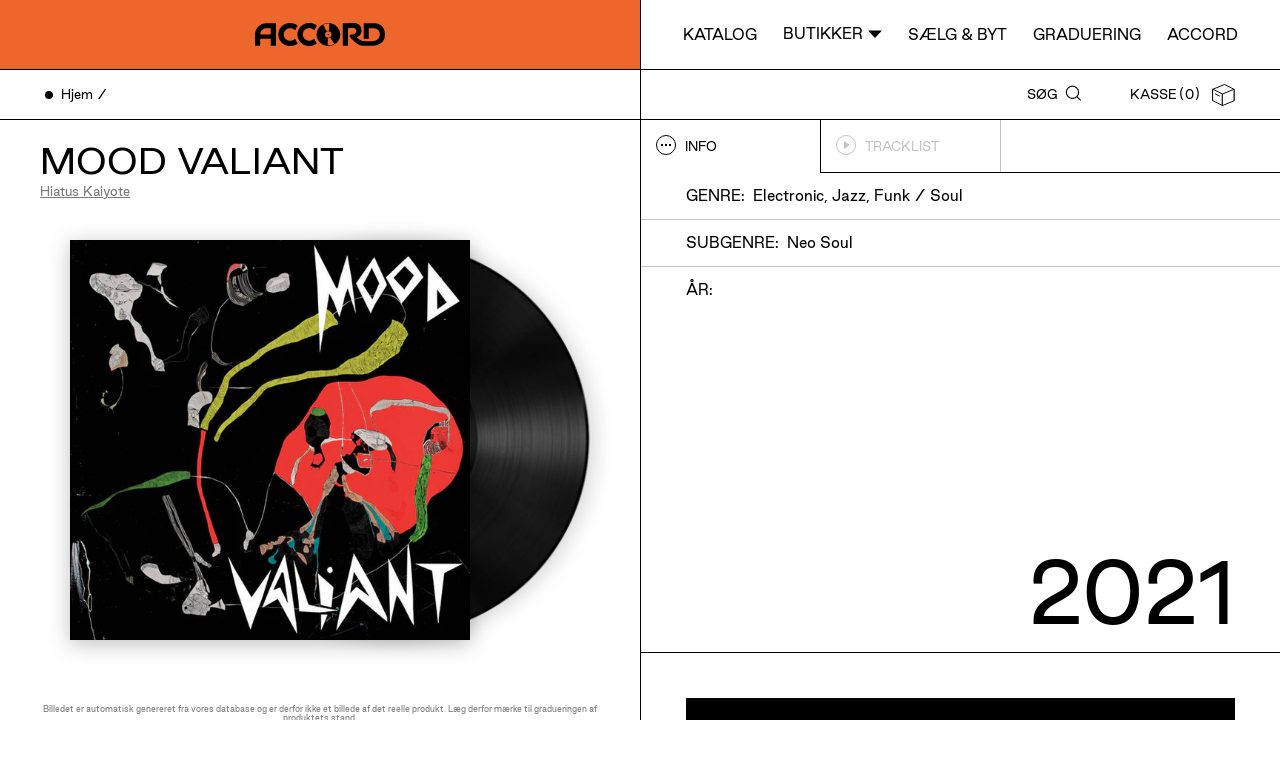

--- FILE ---
content_type: text/html; charset=utf-8
request_url: https://accord.dk/products/hiatus-kaiyote-mood-valiant
body_size: 16551
content:
<!doctype html>
<html lang="da">
<head>
  <meta charset="utf-8">
  <meta http-equiv="X-UA-Compatible" content="IE=edge,chrome=1">
  <meta name="viewport" content="width=device-width, initial-scale=1.0, height=device-height, minimum-scale=1.0, user-scalable=0">
  <meta content="" name="theme-color">
  <link rel="canonical" href="https://accord.dk/products/hiatus-kaiyote-mood-valiant">

  
  

  <title>Hiatus Kaiyote - Mood Valiant &ndash; Accord</title>
  <meta property="og:title" content="Hiatus Kaiyote - Mood Valiant &ndash; Accord" />
  <meta name="twitter:title" content="Hiatus Kaiyote - Mood Valiant &ndash; Accord" />

  <meta property="og:type" content="website" />
  <meta name="twitter:card" content="summary_large_image" /><meta name="description" content="Køb Mood Valiant og udforsk andre udgivelser fra Hiatus Kaiyote hos Accord. Shop vinyler og cd’er i både ny og brugt stand hos Accord. Du kan også besøge vores pladebutikker i København." />
    <meta property="og:description" content="Køb Mood Valiant og udforsk andre udgivelser fra Hiatus Kaiyote hos Accord. Shop vinyler og cd’er i både ny og brugt stand hos Accord. Du kan også besøge vores pladebutikker i København." />
    <meta name="twitter:description" content="Køb Mood Valiant og udforsk andre udgivelser fra Hiatus Kaiyote hos Accord. Shop vinyler og cd’er i både ny og brugt stand hos Accord. Du kan også besøge vores pladebutikker i København." /><meta id="meta-location" property="og:url" content="" />
  <link rel="shortcut icon" href="//accord.dk/cdn/shop/t/9/assets/favicon.jpg?v=49815638482279930051599143777" type="image/png">

  

  

  

  <link rel="preload" href="//accord.dk/cdn/shop/t/9/assets/style.css?v=156174169044011367621749041878" as="style" onload="this.onload=null;this.rel='stylesheet'">
  <noscript>
      <link rel="stylesheet" href="//accord.dk/cdn/shop/t/9/assets/style.css?v=156174169044011367621749041878">
  </noscript>

  <script>window.performance && window.performance.mark && window.performance.mark('shopify.content_for_header.start');</script><meta name="google-site-verification" content="Llq3Zmgy3gOpy7wS32mGYcGxSUdB2SNJrEymgBhkdyA">
<meta id="shopify-digital-wallet" name="shopify-digital-wallet" content="/47327608990/digital_wallets/dialog">
<meta name="shopify-checkout-api-token" content="ecd407d4e10612901f963e0d6b347458">
<link rel="alternate" type="application/json+oembed" href="https://accord.dk/products/hiatus-kaiyote-mood-valiant.oembed">
<script async="async" src="/checkouts/internal/preloads.js?locale=da-DK"></script>
<script id="apple-pay-shop-capabilities" type="application/json">{"shopId":47327608990,"countryCode":"DK","currencyCode":"DKK","merchantCapabilities":["supports3DS"],"merchantId":"gid:\/\/shopify\/Shop\/47327608990","merchantName":"Accord","requiredBillingContactFields":["postalAddress","email","phone"],"requiredShippingContactFields":["postalAddress","email","phone"],"shippingType":"shipping","supportedNetworks":["visa","maestro","masterCard"],"total":{"type":"pending","label":"Accord","amount":"1.00"},"shopifyPaymentsEnabled":true,"supportsSubscriptions":true}</script>
<script id="shopify-features" type="application/json">{"accessToken":"ecd407d4e10612901f963e0d6b347458","betas":["rich-media-storefront-analytics"],"domain":"accord.dk","predictiveSearch":true,"shopId":47327608990,"locale":"da"}</script>
<script>var Shopify = Shopify || {};
Shopify.shop = "accord-production.myshopify.com";
Shopify.locale = "da";
Shopify.currency = {"active":"DKK","rate":"1.0"};
Shopify.country = "DK";
Shopify.theme = {"name":"Production","id":110560805022,"schema_name":"Accord theme","schema_version":"1.0.0","theme_store_id":null,"role":"main"};
Shopify.theme.handle = "null";
Shopify.theme.style = {"id":null,"handle":null};
Shopify.cdnHost = "accord.dk/cdn";
Shopify.routes = Shopify.routes || {};
Shopify.routes.root = "/";</script>
<script type="module">!function(o){(o.Shopify=o.Shopify||{}).modules=!0}(window);</script>
<script>!function(o){function n(){var o=[];function n(){o.push(Array.prototype.slice.apply(arguments))}return n.q=o,n}var t=o.Shopify=o.Shopify||{};t.loadFeatures=n(),t.autoloadFeatures=n()}(window);</script>
<script id="shop-js-analytics" type="application/json">{"pageType":"product"}</script>
<script defer="defer" async type="module" src="//accord.dk/cdn/shopifycloud/shop-js/modules/v2/client.init-shop-cart-sync_DCvV3KX5.da.esm.js"></script>
<script defer="defer" async type="module" src="//accord.dk/cdn/shopifycloud/shop-js/modules/v2/chunk.common_DIrl18zW.esm.js"></script>
<script type="module">
  await import("//accord.dk/cdn/shopifycloud/shop-js/modules/v2/client.init-shop-cart-sync_DCvV3KX5.da.esm.js");
await import("//accord.dk/cdn/shopifycloud/shop-js/modules/v2/chunk.common_DIrl18zW.esm.js");

  window.Shopify.SignInWithShop?.initShopCartSync?.({"fedCMEnabled":true,"windoidEnabled":true});

</script>
<script>(function() {
  var isLoaded = false;
  function asyncLoad() {
    if (isLoaded) return;
    isLoaded = true;
    var urls = ["https:\/\/static.klaviyo.com\/onsite\/js\/WUWeyc\/klaviyo.js?company_id=WUWeyc\u0026shop=accord-production.myshopify.com"];
    for (var i = 0; i < urls.length; i++) {
      var s = document.createElement('script');
      s.type = 'text/javascript';
      s.async = true;
      s.src = urls[i];
      var x = document.getElementsByTagName('script')[0];
      x.parentNode.insertBefore(s, x);
    }
  };
  if(window.attachEvent) {
    window.attachEvent('onload', asyncLoad);
  } else {
    window.addEventListener('load', asyncLoad, false);
  }
})();</script>
<script id="__st">var __st={"a":47327608990,"offset":3600,"reqid":"da8a2887-c3a8-4808-911f-943a18a3c40e-1768987286","pageurl":"accord.dk\/products\/hiatus-kaiyote-mood-valiant","u":"7ffd59232386","p":"product","rtyp":"product","rid":6755562389699};</script>
<script>window.ShopifyPaypalV4VisibilityTracking = true;</script>
<script id="captcha-bootstrap">!function(){'use strict';const t='contact',e='account',n='new_comment',o=[[t,t],['blogs',n],['comments',n],[t,'customer']],c=[[e,'customer_login'],[e,'guest_login'],[e,'recover_customer_password'],[e,'create_customer']],r=t=>t.map((([t,e])=>`form[action*='/${t}']:not([data-nocaptcha='true']) input[name='form_type'][value='${e}']`)).join(','),a=t=>()=>t?[...document.querySelectorAll(t)].map((t=>t.form)):[];function s(){const t=[...o],e=r(t);return a(e)}const i='password',u='form_key',d=['recaptcha-v3-token','g-recaptcha-response','h-captcha-response',i],f=()=>{try{return window.sessionStorage}catch{return}},m='__shopify_v',_=t=>t.elements[u];function p(t,e,n=!1){try{const o=window.sessionStorage,c=JSON.parse(o.getItem(e)),{data:r}=function(t){const{data:e,action:n}=t;return t[m]||n?{data:e,action:n}:{data:t,action:n}}(c);for(const[e,n]of Object.entries(r))t.elements[e]&&(t.elements[e].value=n);n&&o.removeItem(e)}catch(o){console.error('form repopulation failed',{error:o})}}const l='form_type',E='cptcha';function T(t){t.dataset[E]=!0}const w=window,h=w.document,L='Shopify',v='ce_forms',y='captcha';let A=!1;((t,e)=>{const n=(g='f06e6c50-85a8-45c8-87d0-21a2b65856fe',I='https://cdn.shopify.com/shopifycloud/storefront-forms-hcaptcha/ce_storefront_forms_captcha_hcaptcha.v1.5.2.iife.js',D={infoText:'Beskyttet af hCaptcha',privacyText:'Beskyttelse af persondata',termsText:'Vilkår'},(t,e,n)=>{const o=w[L][v],c=o.bindForm;if(c)return c(t,g,e,D).then(n);var r;o.q.push([[t,g,e,D],n]),r=I,A||(h.body.append(Object.assign(h.createElement('script'),{id:'captcha-provider',async:!0,src:r})),A=!0)});var g,I,D;w[L]=w[L]||{},w[L][v]=w[L][v]||{},w[L][v].q=[],w[L][y]=w[L][y]||{},w[L][y].protect=function(t,e){n(t,void 0,e),T(t)},Object.freeze(w[L][y]),function(t,e,n,w,h,L){const[v,y,A,g]=function(t,e,n){const i=e?o:[],u=t?c:[],d=[...i,...u],f=r(d),m=r(i),_=r(d.filter((([t,e])=>n.includes(e))));return[a(f),a(m),a(_),s()]}(w,h,L),I=t=>{const e=t.target;return e instanceof HTMLFormElement?e:e&&e.form},D=t=>v().includes(t);t.addEventListener('submit',(t=>{const e=I(t);if(!e)return;const n=D(e)&&!e.dataset.hcaptchaBound&&!e.dataset.recaptchaBound,o=_(e),c=g().includes(e)&&(!o||!o.value);(n||c)&&t.preventDefault(),c&&!n&&(function(t){try{if(!f())return;!function(t){const e=f();if(!e)return;const n=_(t);if(!n)return;const o=n.value;o&&e.removeItem(o)}(t);const e=Array.from(Array(32),(()=>Math.random().toString(36)[2])).join('');!function(t,e){_(t)||t.append(Object.assign(document.createElement('input'),{type:'hidden',name:u})),t.elements[u].value=e}(t,e),function(t,e){const n=f();if(!n)return;const o=[...t.querySelectorAll(`input[type='${i}']`)].map((({name:t})=>t)),c=[...d,...o],r={};for(const[a,s]of new FormData(t).entries())c.includes(a)||(r[a]=s);n.setItem(e,JSON.stringify({[m]:1,action:t.action,data:r}))}(t,e)}catch(e){console.error('failed to persist form',e)}}(e),e.submit())}));const S=(t,e)=>{t&&!t.dataset[E]&&(n(t,e.some((e=>e===t))),T(t))};for(const o of['focusin','change'])t.addEventListener(o,(t=>{const e=I(t);D(e)&&S(e,y())}));const B=e.get('form_key'),M=e.get(l),P=B&&M;t.addEventListener('DOMContentLoaded',(()=>{const t=y();if(P)for(const e of t)e.elements[l].value===M&&p(e,B);[...new Set([...A(),...v().filter((t=>'true'===t.dataset.shopifyCaptcha))])].forEach((e=>S(e,t)))}))}(h,new URLSearchParams(w.location.search),n,t,e,['guest_login'])})(!0,!0)}();</script>
<script integrity="sha256-4kQ18oKyAcykRKYeNunJcIwy7WH5gtpwJnB7kiuLZ1E=" data-source-attribution="shopify.loadfeatures" defer="defer" src="//accord.dk/cdn/shopifycloud/storefront/assets/storefront/load_feature-a0a9edcb.js" crossorigin="anonymous"></script>
<script data-source-attribution="shopify.dynamic_checkout.dynamic.init">var Shopify=Shopify||{};Shopify.PaymentButton=Shopify.PaymentButton||{isStorefrontPortableWallets:!0,init:function(){window.Shopify.PaymentButton.init=function(){};var t=document.createElement("script");t.src="https://accord.dk/cdn/shopifycloud/portable-wallets/latest/portable-wallets.da.js",t.type="module",document.head.appendChild(t)}};
</script>
<script data-source-attribution="shopify.dynamic_checkout.buyer_consent">
  function portableWalletsHideBuyerConsent(e){var t=document.getElementById("shopify-buyer-consent"),n=document.getElementById("shopify-subscription-policy-button");t&&n&&(t.classList.add("hidden"),t.setAttribute("aria-hidden","true"),n.removeEventListener("click",e))}function portableWalletsShowBuyerConsent(e){var t=document.getElementById("shopify-buyer-consent"),n=document.getElementById("shopify-subscription-policy-button");t&&n&&(t.classList.remove("hidden"),t.removeAttribute("aria-hidden"),n.addEventListener("click",e))}window.Shopify?.PaymentButton&&(window.Shopify.PaymentButton.hideBuyerConsent=portableWalletsHideBuyerConsent,window.Shopify.PaymentButton.showBuyerConsent=portableWalletsShowBuyerConsent);
</script>
<script data-source-attribution="shopify.dynamic_checkout.cart.bootstrap">document.addEventListener("DOMContentLoaded",(function(){function t(){return document.querySelector("shopify-accelerated-checkout-cart, shopify-accelerated-checkout")}if(t())Shopify.PaymentButton.init();else{new MutationObserver((function(e,n){t()&&(Shopify.PaymentButton.init(),n.disconnect())})).observe(document.body,{childList:!0,subtree:!0})}}));
</script>
<link id="shopify-accelerated-checkout-styles" rel="stylesheet" media="screen" href="https://accord.dk/cdn/shopifycloud/portable-wallets/latest/accelerated-checkout-backwards-compat.css" crossorigin="anonymous">
<style id="shopify-accelerated-checkout-cart">
        #shopify-buyer-consent {
  margin-top: 1em;
  display: inline-block;
  width: 100%;
}

#shopify-buyer-consent.hidden {
  display: none;
}

#shopify-subscription-policy-button {
  background: none;
  border: none;
  padding: 0;
  text-decoration: underline;
  font-size: inherit;
  cursor: pointer;
}

#shopify-subscription-policy-button::before {
  box-shadow: none;
}

      </style>

<script>window.performance && window.performance.mark && window.performance.mark('shopify.content_for_header.end');</script>

  <script src="https://polyfill-fastly.net/v3/polyfill.min.js?features=smoothscroll" async></script>

  <script>
    window.shop = {
        cart: {
	"item_count": 0,
	"items": [
		
	],
	"original_total_price": 0,
	"total_discount": 0,
	"total_price": 0
}

,
        translations: {
  "general": {
    "loading": "Loading",
    "phone": "Tlf",
    "vat": "Cvr",
    "email": "Email",
    "name": "Navn"
  },
  "newsletter": {
    "sign_up": "Tilmeld",
  },
  "cart": {
    "title": "Kasse",
    "checkout": "Gå til kasse",
    "add_to_cart": "Læg i kasse",
    "see_variants": "Se udvalg",
    "new": "Ny",
    "from": "Fra",
    "estimated_delivery_price": "Fragt pr. lokation"
  },
  "collection": {
    "items": "Udgivelser",
    "type": "Medie type",
    "genre": "Genre",
    "condition": "Brugt &amp; nyt",
    "subgenre": "Subgenre",
    "newest": "Nyeste",
    "filters": "Filtrer",
    "close": "Luk",
    "no_items": "Ingen udgivelser",
    "location": "Butik"
  },
  "product": {
    "info": "Info",
    "tracklist": "Tracklist",
    "notes": "Noter",
    "format": "Format",
    "genre": "Genre",
    "style": "Subgenre",
    "publication": "Publiseret",
    "see_available_variants": "Se udgivelser",
    "publications": "Udgivelser",
    "see_available_variants_product_other": "",
    "publications_product_other": "",
    "credits": "Credits",
    "title": "Title",
    "condition": "Stand",
    "condition_media_cover": "Stand, medie/cover",
    "label": "Label",
    "country": "Land",
    "release_country_year": "Udgivet",
    "year": "År",
    "media_amount": "Medie antal",
    "album_preview": "Lyt!",
    "see_also": "Se også",
    "show_more": "Vis flere",
    "show_variants": "Se udvalg",
    "price": "Pris",
    "already_in_cart": "Tilføjet",
    "add_to_cart": "Læg i kassen",
    "sold_out": "Udsolgt",
    "adding": "Tilføjer...",
    "product_disclaimer":"Billedet er automatisk genereret fra vores database og er derfor ikke et billede af det reelle produkt. Læg derfor mærke til gradueringen af produktets stand.",
    "spotify_disclaimer": "Automatisk søgning: Vi har gjort vores bedste for at vælge den rigtige version, men der kan jo ske fejl ;-)"
  },
  "terms": {
    "checkbox_text": "Jeg accepterer Accord&#39;s",
    "link_text": "vilkår &amp; betingelser",
    "error_msg": "Accepter venligst vores vilkår"
  },
  "search": {
    "title": "Søg",
    "placeholder": "Søg",
    "no_results": "Ingen resultater",
    "products_search": "Udgivelser fundet for søgning:",
    "no_results_for": "Ingen udgivelser for søgning:"
  },
  "pages": {
    "address": "Adresse",
    "contact": "Kontakt",
    "opening_hours": "Åbningstider"
  }
},
        template: "product"
    };

    document.querySelector('#meta-location').setAttribute('content', location.href);

    
  </script>
  
 
<script>
    var cookie_script = document.createElement('script');
    cookie_script.setAttribute('src','https://policy.app.cookieinformation.com/uc.js');
    cookie_script.setAttribute('data-culture', 'DA');
    cookie_script.id = 'CookieConsent';
    document.head.appendChild(cookie_script);

    window.Shopify.loadFeatures(
        [
          {
            name: 'consent-tracking-api',
            version: '0.1',
          },
        ],
        error => {
          if (error) {
            console.error(error)
          }
        },
    );
     
    
    window.addEventListener('CookieInformationConsentGiven', function (event) {
        if (CookieInformation.getConsentGivenFor('cookie_cat_statistic') && CookieInformation.getConsentGivenFor('cookie_cat_marketing')) {
                window.Shopify.customerPrivacy.setTrackingConsent(true, function(e){
        
                console.log("Set Tracking Consent", true);
            }) }
        else{
                window.Shopify.customerPrivacy.setTrackingConsent(false, function(e){
                console.log("Set Tracking Consent", false);
            });
        }
    }, false);
</script>

  <!-- Google Tag Manager -->
  <script>(function(w,d,s,l,i){w[l]=w[l]||[];w[l].push({'gtm.start':
  new Date().getTime(),event:'gtm.js'});var f=d.getElementsByTagName(s)[0],
  j=d.createElement(s),dl=l!='dataLayer'?'&l='+l:'';j.async=true;j.src=
  'https://www.googletagmanager.com/gtm.js?id='+i+dl;f.parentNode.insertBefore(j,f);
  })(window,document,'script','dataLayer','GTM-KB3LMH5');</script>
  <!-- End Google Tag Manager -->
<meta property="og:image" content="https://cdn.shopify.com/s/files/1/0473/2760/8990/files/MjQtNDU5MS5qcGVn.jpg?v=1768820440" />
<meta property="og:image:secure_url" content="https://cdn.shopify.com/s/files/1/0473/2760/8990/files/MjQtNDU5MS5qcGVn.jpg?v=1768820440" />
<meta property="og:image:width" content="600" />
<meta property="og:image:height" content="600" />
<meta property="og:image:alt" content="Hiatus Kaiyote - Mood Valiant" />
<link href="https://monorail-edge.shopifysvc.com" rel="dns-prefetch">
<script>(function(){if ("sendBeacon" in navigator && "performance" in window) {try {var session_token_from_headers = performance.getEntriesByType('navigation')[0].serverTiming.find(x => x.name == '_s').description;} catch {var session_token_from_headers = undefined;}var session_cookie_matches = document.cookie.match(/_shopify_s=([^;]*)/);var session_token_from_cookie = session_cookie_matches && session_cookie_matches.length === 2 ? session_cookie_matches[1] : "";var session_token = session_token_from_headers || session_token_from_cookie || "";function handle_abandonment_event(e) {var entries = performance.getEntries().filter(function(entry) {return /monorail-edge.shopifysvc.com/.test(entry.name);});if (!window.abandonment_tracked && entries.length === 0) {window.abandonment_tracked = true;var currentMs = Date.now();var navigation_start = performance.timing.navigationStart;var payload = {shop_id: 47327608990,url: window.location.href,navigation_start,duration: currentMs - navigation_start,session_token,page_type: "product"};window.navigator.sendBeacon("https://monorail-edge.shopifysvc.com/v1/produce", JSON.stringify({schema_id: "online_store_buyer_site_abandonment/1.1",payload: payload,metadata: {event_created_at_ms: currentMs,event_sent_at_ms: currentMs}}));}}window.addEventListener('pagehide', handle_abandonment_event);}}());</script>
<script id="web-pixels-manager-setup">(function e(e,d,r,n,o){if(void 0===o&&(o={}),!Boolean(null===(a=null===(i=window.Shopify)||void 0===i?void 0:i.analytics)||void 0===a?void 0:a.replayQueue)){var i,a;window.Shopify=window.Shopify||{};var t=window.Shopify;t.analytics=t.analytics||{};var s=t.analytics;s.replayQueue=[],s.publish=function(e,d,r){return s.replayQueue.push([e,d,r]),!0};try{self.performance.mark("wpm:start")}catch(e){}var l=function(){var e={modern:/Edge?\/(1{2}[4-9]|1[2-9]\d|[2-9]\d{2}|\d{4,})\.\d+(\.\d+|)|Firefox\/(1{2}[4-9]|1[2-9]\d|[2-9]\d{2}|\d{4,})\.\d+(\.\d+|)|Chrom(ium|e)\/(9{2}|\d{3,})\.\d+(\.\d+|)|(Maci|X1{2}).+ Version\/(15\.\d+|(1[6-9]|[2-9]\d|\d{3,})\.\d+)([,.]\d+|)( \(\w+\)|)( Mobile\/\w+|) Safari\/|Chrome.+OPR\/(9{2}|\d{3,})\.\d+\.\d+|(CPU[ +]OS|iPhone[ +]OS|CPU[ +]iPhone|CPU IPhone OS|CPU iPad OS)[ +]+(15[._]\d+|(1[6-9]|[2-9]\d|\d{3,})[._]\d+)([._]\d+|)|Android:?[ /-](13[3-9]|1[4-9]\d|[2-9]\d{2}|\d{4,})(\.\d+|)(\.\d+|)|Android.+Firefox\/(13[5-9]|1[4-9]\d|[2-9]\d{2}|\d{4,})\.\d+(\.\d+|)|Android.+Chrom(ium|e)\/(13[3-9]|1[4-9]\d|[2-9]\d{2}|\d{4,})\.\d+(\.\d+|)|SamsungBrowser\/([2-9]\d|\d{3,})\.\d+/,legacy:/Edge?\/(1[6-9]|[2-9]\d|\d{3,})\.\d+(\.\d+|)|Firefox\/(5[4-9]|[6-9]\d|\d{3,})\.\d+(\.\d+|)|Chrom(ium|e)\/(5[1-9]|[6-9]\d|\d{3,})\.\d+(\.\d+|)([\d.]+$|.*Safari\/(?![\d.]+ Edge\/[\d.]+$))|(Maci|X1{2}).+ Version\/(10\.\d+|(1[1-9]|[2-9]\d|\d{3,})\.\d+)([,.]\d+|)( \(\w+\)|)( Mobile\/\w+|) Safari\/|Chrome.+OPR\/(3[89]|[4-9]\d|\d{3,})\.\d+\.\d+|(CPU[ +]OS|iPhone[ +]OS|CPU[ +]iPhone|CPU IPhone OS|CPU iPad OS)[ +]+(10[._]\d+|(1[1-9]|[2-9]\d|\d{3,})[._]\d+)([._]\d+|)|Android:?[ /-](13[3-9]|1[4-9]\d|[2-9]\d{2}|\d{4,})(\.\d+|)(\.\d+|)|Mobile Safari.+OPR\/([89]\d|\d{3,})\.\d+\.\d+|Android.+Firefox\/(13[5-9]|1[4-9]\d|[2-9]\d{2}|\d{4,})\.\d+(\.\d+|)|Android.+Chrom(ium|e)\/(13[3-9]|1[4-9]\d|[2-9]\d{2}|\d{4,})\.\d+(\.\d+|)|Android.+(UC? ?Browser|UCWEB|U3)[ /]?(15\.([5-9]|\d{2,})|(1[6-9]|[2-9]\d|\d{3,})\.\d+)\.\d+|SamsungBrowser\/(5\.\d+|([6-9]|\d{2,})\.\d+)|Android.+MQ{2}Browser\/(14(\.(9|\d{2,})|)|(1[5-9]|[2-9]\d|\d{3,})(\.\d+|))(\.\d+|)|K[Aa][Ii]OS\/(3\.\d+|([4-9]|\d{2,})\.\d+)(\.\d+|)/},d=e.modern,r=e.legacy,n=navigator.userAgent;return n.match(d)?"modern":n.match(r)?"legacy":"unknown"}(),u="modern"===l?"modern":"legacy",c=(null!=n?n:{modern:"",legacy:""})[u],f=function(e){return[e.baseUrl,"/wpm","/b",e.hashVersion,"modern"===e.buildTarget?"m":"l",".js"].join("")}({baseUrl:d,hashVersion:r,buildTarget:u}),m=function(e){var d=e.version,r=e.bundleTarget,n=e.surface,o=e.pageUrl,i=e.monorailEndpoint;return{emit:function(e){var a=e.status,t=e.errorMsg,s=(new Date).getTime(),l=JSON.stringify({metadata:{event_sent_at_ms:s},events:[{schema_id:"web_pixels_manager_load/3.1",payload:{version:d,bundle_target:r,page_url:o,status:a,surface:n,error_msg:t},metadata:{event_created_at_ms:s}}]});if(!i)return console&&console.warn&&console.warn("[Web Pixels Manager] No Monorail endpoint provided, skipping logging."),!1;try{return self.navigator.sendBeacon.bind(self.navigator)(i,l)}catch(e){}var u=new XMLHttpRequest;try{return u.open("POST",i,!0),u.setRequestHeader("Content-Type","text/plain"),u.send(l),!0}catch(e){return console&&console.warn&&console.warn("[Web Pixels Manager] Got an unhandled error while logging to Monorail."),!1}}}}({version:r,bundleTarget:l,surface:e.surface,pageUrl:self.location.href,monorailEndpoint:e.monorailEndpoint});try{o.browserTarget=l,function(e){var d=e.src,r=e.async,n=void 0===r||r,o=e.onload,i=e.onerror,a=e.sri,t=e.scriptDataAttributes,s=void 0===t?{}:t,l=document.createElement("script"),u=document.querySelector("head"),c=document.querySelector("body");if(l.async=n,l.src=d,a&&(l.integrity=a,l.crossOrigin="anonymous"),s)for(var f in s)if(Object.prototype.hasOwnProperty.call(s,f))try{l.dataset[f]=s[f]}catch(e){}if(o&&l.addEventListener("load",o),i&&l.addEventListener("error",i),u)u.appendChild(l);else{if(!c)throw new Error("Did not find a head or body element to append the script");c.appendChild(l)}}({src:f,async:!0,onload:function(){if(!function(){var e,d;return Boolean(null===(d=null===(e=window.Shopify)||void 0===e?void 0:e.analytics)||void 0===d?void 0:d.initialized)}()){var d=window.webPixelsManager.init(e)||void 0;if(d){var r=window.Shopify.analytics;r.replayQueue.forEach((function(e){var r=e[0],n=e[1],o=e[2];d.publishCustomEvent(r,n,o)})),r.replayQueue=[],r.publish=d.publishCustomEvent,r.visitor=d.visitor,r.initialized=!0}}},onerror:function(){return m.emit({status:"failed",errorMsg:"".concat(f," has failed to load")})},sri:function(e){var d=/^sha384-[A-Za-z0-9+/=]+$/;return"string"==typeof e&&d.test(e)}(c)?c:"",scriptDataAttributes:o}),m.emit({status:"loading"})}catch(e){m.emit({status:"failed",errorMsg:(null==e?void 0:e.message)||"Unknown error"})}}})({shopId: 47327608990,storefrontBaseUrl: "https://accord.dk",extensionsBaseUrl: "https://extensions.shopifycdn.com/cdn/shopifycloud/web-pixels-manager",monorailEndpoint: "https://monorail-edge.shopifysvc.com/unstable/produce_batch",surface: "storefront-renderer",enabledBetaFlags: ["2dca8a86"],webPixelsConfigList: [{"id":"3177840968","configuration":"{\"accountID\":\"WUWeyc\",\"webPixelConfig\":\"eyJlbmFibGVBZGRlZFRvQ2FydEV2ZW50cyI6IHRydWV9\"}","eventPayloadVersion":"v1","runtimeContext":"STRICT","scriptVersion":"524f6c1ee37bacdca7657a665bdca589","type":"APP","apiClientId":123074,"privacyPurposes":["ANALYTICS","MARKETING"],"dataSharingAdjustments":{"protectedCustomerApprovalScopes":["read_customer_address","read_customer_email","read_customer_name","read_customer_personal_data","read_customer_phone"]}},{"id":"969310536","configuration":"{\"config\":\"{\\\"pixel_id\\\":\\\"G-SEBMVP8T8Z\\\",\\\"target_country\\\":\\\"DK\\\",\\\"gtag_events\\\":[{\\\"type\\\":\\\"begin_checkout\\\",\\\"action_label\\\":\\\"G-SEBMVP8T8Z\\\"},{\\\"type\\\":\\\"search\\\",\\\"action_label\\\":\\\"G-SEBMVP8T8Z\\\"},{\\\"type\\\":\\\"view_item\\\",\\\"action_label\\\":[\\\"G-SEBMVP8T8Z\\\",\\\"MC-NT47EL7SG3\\\"]},{\\\"type\\\":\\\"purchase\\\",\\\"action_label\\\":[\\\"G-SEBMVP8T8Z\\\",\\\"MC-NT47EL7SG3\\\"]},{\\\"type\\\":\\\"page_view\\\",\\\"action_label\\\":[\\\"G-SEBMVP8T8Z\\\",\\\"MC-NT47EL7SG3\\\"]},{\\\"type\\\":\\\"add_payment_info\\\",\\\"action_label\\\":\\\"G-SEBMVP8T8Z\\\"},{\\\"type\\\":\\\"add_to_cart\\\",\\\"action_label\\\":\\\"G-SEBMVP8T8Z\\\"}],\\\"enable_monitoring_mode\\\":false}\"}","eventPayloadVersion":"v1","runtimeContext":"OPEN","scriptVersion":"b2a88bafab3e21179ed38636efcd8a93","type":"APP","apiClientId":1780363,"privacyPurposes":[],"dataSharingAdjustments":{"protectedCustomerApprovalScopes":["read_customer_address","read_customer_email","read_customer_name","read_customer_personal_data","read_customer_phone"]}},{"id":"322634056","configuration":"{\"pixel_id\":\"703830120303267\",\"pixel_type\":\"facebook_pixel\",\"metaapp_system_user_token\":\"-\"}","eventPayloadVersion":"v1","runtimeContext":"OPEN","scriptVersion":"ca16bc87fe92b6042fbaa3acc2fbdaa6","type":"APP","apiClientId":2329312,"privacyPurposes":["ANALYTICS","MARKETING","SALE_OF_DATA"],"dataSharingAdjustments":{"protectedCustomerApprovalScopes":["read_customer_address","read_customer_email","read_customer_name","read_customer_personal_data","read_customer_phone"]}},{"id":"205422920","eventPayloadVersion":"1","runtimeContext":"LAX","scriptVersion":"2","type":"CUSTOM","privacyPurposes":["ANALYTICS","MARKETING"],"name":"Reaktion Pixel"},{"id":"shopify-app-pixel","configuration":"{}","eventPayloadVersion":"v1","runtimeContext":"STRICT","scriptVersion":"0450","apiClientId":"shopify-pixel","type":"APP","privacyPurposes":["ANALYTICS","MARKETING"]},{"id":"shopify-custom-pixel","eventPayloadVersion":"v1","runtimeContext":"LAX","scriptVersion":"0450","apiClientId":"shopify-pixel","type":"CUSTOM","privacyPurposes":["ANALYTICS","MARKETING"]}],isMerchantRequest: false,initData: {"shop":{"name":"Accord","paymentSettings":{"currencyCode":"DKK"},"myshopifyDomain":"accord-production.myshopify.com","countryCode":"DK","storefrontUrl":"https:\/\/accord.dk"},"customer":null,"cart":null,"checkout":null,"productVariants":[{"price":{"amount":299.95,"currencyCode":"DKK"},"product":{"title":"Hiatus Kaiyote - Mood Valiant","vendor":"Accord","id":"6755562389699","untranslatedTitle":"Hiatus Kaiyote - Mood Valiant","url":"\/products\/hiatus-kaiyote-mood-valiant","type":"Music"},"id":"46810011500872","image":{"src":"\/\/accord.dk\/cdn\/shop\/files\/MDQtODA5MS5qcGVn.jpg?v=1768820442"},"sku":"56039","title":"Vinyl \/ 2021 \/ Europe \/ NEW (5054429148459) (56039)","untranslatedTitle":"Vinyl \/ 2021 \/ Europe \/ NEW (5054429148459) (56039)"},{"price":{"amount":199.95,"currencyCode":"DKK"},"product":{"title":"Hiatus Kaiyote - Mood Valiant","vendor":"Accord","id":"6755562389699","untranslatedTitle":"Hiatus Kaiyote - Mood Valiant","url":"\/products\/hiatus-kaiyote-mood-valiant","type":"Music"},"id":"49632297582920","image":{"src":"\/\/accord.dk\/cdn\/shop\/files\/MDAtNDQ2OC5qcGVn.jpg?v=1768820444"},"sku":"59119","title":"Vinyl \/ 2021 \/ Europe \/ NEW (5054429148466) (59119)","untranslatedTitle":"Vinyl \/ 2021 \/ Europe \/ NEW (5054429148466) (59119)"}],"purchasingCompany":null},},"https://accord.dk/cdn","fcfee988w5aeb613cpc8e4bc33m6693e112",{"modern":"","legacy":""},{"shopId":"47327608990","storefrontBaseUrl":"https:\/\/accord.dk","extensionBaseUrl":"https:\/\/extensions.shopifycdn.com\/cdn\/shopifycloud\/web-pixels-manager","surface":"storefront-renderer","enabledBetaFlags":"[\"2dca8a86\"]","isMerchantRequest":"false","hashVersion":"fcfee988w5aeb613cpc8e4bc33m6693e112","publish":"custom","events":"[[\"page_viewed\",{}],[\"product_viewed\",{\"productVariant\":{\"price\":{\"amount\":299.95,\"currencyCode\":\"DKK\"},\"product\":{\"title\":\"Hiatus Kaiyote - Mood Valiant\",\"vendor\":\"Accord\",\"id\":\"6755562389699\",\"untranslatedTitle\":\"Hiatus Kaiyote - Mood Valiant\",\"url\":\"\/products\/hiatus-kaiyote-mood-valiant\",\"type\":\"Music\"},\"id\":\"46810011500872\",\"image\":{\"src\":\"\/\/accord.dk\/cdn\/shop\/files\/MDQtODA5MS5qcGVn.jpg?v=1768820442\"},\"sku\":\"56039\",\"title\":\"Vinyl \/ 2021 \/ Europe \/ NEW (5054429148459) (56039)\",\"untranslatedTitle\":\"Vinyl \/ 2021 \/ Europe \/ NEW (5054429148459) (56039)\"}}]]"});</script><script>
  window.ShopifyAnalytics = window.ShopifyAnalytics || {};
  window.ShopifyAnalytics.meta = window.ShopifyAnalytics.meta || {};
  window.ShopifyAnalytics.meta.currency = 'DKK';
  var meta = {"product":{"id":6755562389699,"gid":"gid:\/\/shopify\/Product\/6755562389699","vendor":"Accord","type":"Music","handle":"hiatus-kaiyote-mood-valiant","variants":[{"id":46810011500872,"price":29995,"name":"Hiatus Kaiyote - Mood Valiant - Vinyl \/ 2021 \/ Europe \/ NEW (5054429148459) (56039)","public_title":"Vinyl \/ 2021 \/ Europe \/ NEW (5054429148459) (56039)","sku":"56039"},{"id":49632297582920,"price":19995,"name":"Hiatus Kaiyote - Mood Valiant - Vinyl \/ 2021 \/ Europe \/ NEW (5054429148466) (59119)","public_title":"Vinyl \/ 2021 \/ Europe \/ NEW (5054429148466) (59119)","sku":"59119"}],"remote":false},"page":{"pageType":"product","resourceType":"product","resourceId":6755562389699,"requestId":"da8a2887-c3a8-4808-911f-943a18a3c40e-1768987286"}};
  for (var attr in meta) {
    window.ShopifyAnalytics.meta[attr] = meta[attr];
  }
</script>
<script class="analytics">
  (function () {
    var customDocumentWrite = function(content) {
      var jquery = null;

      if (window.jQuery) {
        jquery = window.jQuery;
      } else if (window.Checkout && window.Checkout.$) {
        jquery = window.Checkout.$;
      }

      if (jquery) {
        jquery('body').append(content);
      }
    };

    var hasLoggedConversion = function(token) {
      if (token) {
        return document.cookie.indexOf('loggedConversion=' + token) !== -1;
      }
      return false;
    }

    var setCookieIfConversion = function(token) {
      if (token) {
        var twoMonthsFromNow = new Date(Date.now());
        twoMonthsFromNow.setMonth(twoMonthsFromNow.getMonth() + 2);

        document.cookie = 'loggedConversion=' + token + '; expires=' + twoMonthsFromNow;
      }
    }

    var trekkie = window.ShopifyAnalytics.lib = window.trekkie = window.trekkie || [];
    if (trekkie.integrations) {
      return;
    }
    trekkie.methods = [
      'identify',
      'page',
      'ready',
      'track',
      'trackForm',
      'trackLink'
    ];
    trekkie.factory = function(method) {
      return function() {
        var args = Array.prototype.slice.call(arguments);
        args.unshift(method);
        trekkie.push(args);
        return trekkie;
      };
    };
    for (var i = 0; i < trekkie.methods.length; i++) {
      var key = trekkie.methods[i];
      trekkie[key] = trekkie.factory(key);
    }
    trekkie.load = function(config) {
      trekkie.config = config || {};
      trekkie.config.initialDocumentCookie = document.cookie;
      var first = document.getElementsByTagName('script')[0];
      var script = document.createElement('script');
      script.type = 'text/javascript';
      script.onerror = function(e) {
        var scriptFallback = document.createElement('script');
        scriptFallback.type = 'text/javascript';
        scriptFallback.onerror = function(error) {
                var Monorail = {
      produce: function produce(monorailDomain, schemaId, payload) {
        var currentMs = new Date().getTime();
        var event = {
          schema_id: schemaId,
          payload: payload,
          metadata: {
            event_created_at_ms: currentMs,
            event_sent_at_ms: currentMs
          }
        };
        return Monorail.sendRequest("https://" + monorailDomain + "/v1/produce", JSON.stringify(event));
      },
      sendRequest: function sendRequest(endpointUrl, payload) {
        // Try the sendBeacon API
        if (window && window.navigator && typeof window.navigator.sendBeacon === 'function' && typeof window.Blob === 'function' && !Monorail.isIos12()) {
          var blobData = new window.Blob([payload], {
            type: 'text/plain'
          });

          if (window.navigator.sendBeacon(endpointUrl, blobData)) {
            return true;
          } // sendBeacon was not successful

        } // XHR beacon

        var xhr = new XMLHttpRequest();

        try {
          xhr.open('POST', endpointUrl);
          xhr.setRequestHeader('Content-Type', 'text/plain');
          xhr.send(payload);
        } catch (e) {
          console.log(e);
        }

        return false;
      },
      isIos12: function isIos12() {
        return window.navigator.userAgent.lastIndexOf('iPhone; CPU iPhone OS 12_') !== -1 || window.navigator.userAgent.lastIndexOf('iPad; CPU OS 12_') !== -1;
      }
    };
    Monorail.produce('monorail-edge.shopifysvc.com',
      'trekkie_storefront_load_errors/1.1',
      {shop_id: 47327608990,
      theme_id: 110560805022,
      app_name: "storefront",
      context_url: window.location.href,
      source_url: "//accord.dk/cdn/s/trekkie.storefront.cd680fe47e6c39ca5d5df5f0a32d569bc48c0f27.min.js"});

        };
        scriptFallback.async = true;
        scriptFallback.src = '//accord.dk/cdn/s/trekkie.storefront.cd680fe47e6c39ca5d5df5f0a32d569bc48c0f27.min.js';
        first.parentNode.insertBefore(scriptFallback, first);
      };
      script.async = true;
      script.src = '//accord.dk/cdn/s/trekkie.storefront.cd680fe47e6c39ca5d5df5f0a32d569bc48c0f27.min.js';
      first.parentNode.insertBefore(script, first);
    };
    trekkie.load(
      {"Trekkie":{"appName":"storefront","development":false,"defaultAttributes":{"shopId":47327608990,"isMerchantRequest":null,"themeId":110560805022,"themeCityHash":"13265483143617716952","contentLanguage":"da","currency":"DKK","eventMetadataId":"26a74e2a-d559-4e60-81ff-cf9780c3d3db"},"isServerSideCookieWritingEnabled":true,"monorailRegion":"shop_domain","enabledBetaFlags":["65f19447"]},"Session Attribution":{},"S2S":{"facebookCapiEnabled":true,"source":"trekkie-storefront-renderer","apiClientId":580111}}
    );

    var loaded = false;
    trekkie.ready(function() {
      if (loaded) return;
      loaded = true;

      window.ShopifyAnalytics.lib = window.trekkie;

      var originalDocumentWrite = document.write;
      document.write = customDocumentWrite;
      try { window.ShopifyAnalytics.merchantGoogleAnalytics.call(this); } catch(error) {};
      document.write = originalDocumentWrite;

      window.ShopifyAnalytics.lib.page(null,{"pageType":"product","resourceType":"product","resourceId":6755562389699,"requestId":"da8a2887-c3a8-4808-911f-943a18a3c40e-1768987286","shopifyEmitted":true});

      var match = window.location.pathname.match(/checkouts\/(.+)\/(thank_you|post_purchase)/)
      var token = match? match[1]: undefined;
      if (!hasLoggedConversion(token)) {
        setCookieIfConversion(token);
        window.ShopifyAnalytics.lib.track("Viewed Product",{"currency":"DKK","variantId":46810011500872,"productId":6755562389699,"productGid":"gid:\/\/shopify\/Product\/6755562389699","name":"Hiatus Kaiyote - Mood Valiant - Vinyl \/ 2021 \/ Europe \/ NEW (5054429148459) (56039)","price":"299.95","sku":"56039","brand":"Accord","variant":"Vinyl \/ 2021 \/ Europe \/ NEW (5054429148459) (56039)","category":"Music","nonInteraction":true,"remote":false},undefined,undefined,{"shopifyEmitted":true});
      window.ShopifyAnalytics.lib.track("monorail:\/\/trekkie_storefront_viewed_product\/1.1",{"currency":"DKK","variantId":46810011500872,"productId":6755562389699,"productGid":"gid:\/\/shopify\/Product\/6755562389699","name":"Hiatus Kaiyote - Mood Valiant - Vinyl \/ 2021 \/ Europe \/ NEW (5054429148459) (56039)","price":"299.95","sku":"56039","brand":"Accord","variant":"Vinyl \/ 2021 \/ Europe \/ NEW (5054429148459) (56039)","category":"Music","nonInteraction":true,"remote":false,"referer":"https:\/\/accord.dk\/products\/hiatus-kaiyote-mood-valiant"});
      }
    });


        var eventsListenerScript = document.createElement('script');
        eventsListenerScript.async = true;
        eventsListenerScript.src = "//accord.dk/cdn/shopifycloud/storefront/assets/shop_events_listener-3da45d37.js";
        document.getElementsByTagName('head')[0].appendChild(eventsListenerScript);

})();</script>
<script
  defer
  src="https://accord.dk/cdn/shopifycloud/perf-kit/shopify-perf-kit-3.0.4.min.js"
  data-application="storefront-renderer"
  data-shop-id="47327608990"
  data-render-region="gcp-us-east1"
  data-page-type="product"
  data-theme-instance-id="110560805022"
  data-theme-name="Accord theme"
  data-theme-version="1.0.0"
  data-monorail-region="shop_domain"
  data-resource-timing-sampling-rate="10"
  data-shs="true"
  data-shs-beacon="true"
  data-shs-export-with-fetch="true"
  data-shs-logs-sample-rate="1"
  data-shs-beacon-endpoint="https://accord.dk/api/collect"
></script>
</head>


<body browsersync>

  <!-- Google Tag Manager (noscript) -->
  <noscript><iframe src="https://www.googletagmanager.com/ns.html?id=GTM-KB3LMH5" height="0" width="0" style="display:none;visibility:hidden"></iframe></noscript>
  <!-- End Google Tag Manager (noscript) -->

  <div class="site"> 

    <div id="shopify-section-header" class="shopify-section"><div id="vue-header" data-properties='{
    &quot;items&quot;: [
	
		{
			&quot;active&quot;: false,
			&quot;title&quot;: &quot;Katalog&quot;,
			&quot;url&quot;: &quot;https://accord.dk/collections/alle&quot;,
			&quot;child_active&quot;: false,
			&quot;sublinks&quot;: [
			
			]
		}	
		,
	
		{
			&quot;active&quot;: false,
			&quot;title&quot;: &quot;Butikker&quot;,
			&quot;url&quot;: &quot;#&quot;,
			&quot;child_active&quot;: false,
			&quot;sublinks&quot;: [
			
				{
				&quot;active&quot;: false,
				&quot;title&quot;: &quot;ACCORD Vesterbro&quot;,
				&quot;url&quot;: &quot;/pages/vesterbro&quot;
				}
				,
			
				{
				&quot;active&quot;: false,
				&quot;title&quot;: &quot;ACCORD Nørrebro&quot;,
				&quot;url&quot;: &quot;/pages/norrebro&quot;
				}
				,
			
				{
				&quot;active&quot;: false,
				&quot;title&quot;: &quot;ACCORD Lyngby&quot;,
				&quot;url&quot;: &quot;/pages/lyngby&quot;
				}
				,
			
				{
				&quot;active&quot;: false,
				&quot;title&quot;: &quot;Lagersalg&quot;,
				&quot;url&quot;: &quot;/pages/lagersalg&quot;
				}
				,
			
				{
				&quot;active&quot;: false,
				&quot;title&quot;: &quot;Sound Kbh K&quot;,
				&quot;url&quot;: &quot;/pages/sound&quot;
				}
				
			
			]
		}	
		,
	
		{
			&quot;active&quot;: false,
			&quot;title&quot;: &quot;Sælg &amp; byt&quot;,
			&quot;url&quot;: &quot;/pages/saelg-og-byt&quot;,
			&quot;child_active&quot;: false,
			&quot;sublinks&quot;: [
			
			]
		}	
		,
	
		{
			&quot;active&quot;: false,
			&quot;title&quot;: &quot;Graduering&quot;,
			&quot;url&quot;: &quot;/pages/graduering&quot;,
			&quot;child_active&quot;: false,
			&quot;sublinks&quot;: [
			
			]
		}	
		,
	
		{
			&quot;active&quot;: false,
			&quot;title&quot;: &quot;Accord&quot;,
			&quot;url&quot;: &quot;/pages/om-accord&quot;,
			&quot;child_active&quot;: false,
			&quot;sublinks&quot;: [
			
			]
		}	
		
	
]
,
    &quot;breadcrumbs&quot;: [
  {
    &quot;title&quot;: &quot;Hjem&quot;,
    &quot;url&quot;: &quot;/&quot;
  }
  
  
    
    ,
    {
      &quot;title&quot;: null
    }
  
  
]
  }'></div>

</div>

    <div id="shopify-section-cart" class="shopify-section"><div id="vue-drawer" data-properties='{
		"terms_page": "handelsbetingelser"
	}'></div>

</div>

    <div id="vue-search-overlay"></div>

    <main class="content">
      <div id="shopify-section-product" class="shopify-section">
<div id="vue-product" data-item='
	{
	&quot;id&quot;: &quot;6755562389699&quot;,
	&quot;handle&quot;: &quot;hiatus-kaiyote-mood-valiant&quot;,
	&quot;title&quot;: &quot;Hiatus Kaiyote - Mood Valiant&quot;,
	&quot;description&quot;: &quot;Køb Mood Valiant og udforsk andre udgivelser fra Hiatus Kaiyote hos Accord. Shop vinyler og cd’er i både ny og brugt stand hos Accord. Du kan også besøge vores pladebutikker i København.&quot;,
	&quot;type&quot;: &quot;Music&quot;,
	&quot;tags&quot;: [&quot;condition=Nyt&quot;,&quot;genre=Elektronisk&quot;,&quot;genre=Jazz&quot;,&quot;genre=Soul\/Funk\/Disco&quot;,&quot;location=Accord Nørrebro&quot;,&quot;location=Sound Fiolstræde&quot;,&quot;subgenre=Neo Soul&quot;,&quot;type=Vinyl&quot;],
	&quot;url&quot;: &quot;/products/hiatus-kaiyote-mood-valiant&quot;,
	&quot;price_varies&quot;: true,
	&quot;price_min&quot;: 19995,
	&quot;collections&quot;: [{&quot;id&quot;:225737834654,&quot;handle&quot;:&quot;alle&quot;,&quot;title&quot;:&quot;Alle&quot;,&quot;updated_at&quot;:&quot;2026-01-21T10:19:10+01:00&quot;,&quot;body_html&quot;:&quot;\u003cp\u003e\u003cbr\u003e\u003c\/p\u003e&quot;,&quot;published_at&quot;:&quot;2020-10-09T16:12:34+02:00&quot;,&quot;sort_order&quot;:&quot;created-desc&quot;,&quot;template_suffix&quot;:&quot;&quot;,&quot;disjunctive&quot;:false,&quot;rules&quot;:[{&quot;column&quot;:&quot;variant_price&quot;,&quot;relation&quot;:&quot;greater_than&quot;,&quot;condition&quot;:&quot;0&quot;},{&quot;column&quot;:&quot;type&quot;,&quot;relation&quot;:&quot;not_equals&quot;,&quot;condition&quot;:&quot;Giftcard&quot;},{&quot;column&quot;:&quot;type&quot;,&quot;relation&quot;:&quot;equals&quot;,&quot;condition&quot;:&quot;Music&quot;}],&quot;published_scope&quot;:&quot;web&quot;},{&quot;id&quot;:238046314691,&quot;handle&quot;:&quot;hiatus-kaiyote&quot;,&quot;updated_at&quot;:&quot;2025-12-13T11:29:27+01:00&quot;,&quot;published_at&quot;:&quot;2020-12-01T10:06:44+01:00&quot;,&quot;sort_order&quot;:&quot;created-desc&quot;,&quot;template_suffix&quot;:null,&quot;published_scope&quot;:&quot;web&quot;,&quot;title&quot;:&quot;Hiatus Kaiyote&quot;,&quot;body_html&quot;:null},{&quot;id&quot;:294651592899,&quot;handle&quot;:&quot;house-party&quot;,&quot;title&quot;:&quot;House party&quot;,&quot;updated_at&quot;:&quot;2026-01-20T15:34:36+01:00&quot;,&quot;body_html&quot;:&quot;&quot;,&quot;published_at&quot;:&quot;2022-08-02T11:51:07+02:00&quot;,&quot;sort_order&quot;:&quot;best-selling&quot;,&quot;template_suffix&quot;:&quot;&quot;,&quot;disjunctive&quot;:true,&quot;rules&quot;:[{&quot;column&quot;:&quot;title&quot;,&quot;relation&quot;:&quot;contains&quot;,&quot;condition&quot;:&quot;before i die&quot;},{&quot;column&quot;:&quot;title&quot;,&quot;relation&quot;:&quot;equals&quot;,&quot;condition&quot;:&quot;polo \u0026 pan - CYCLORAMA&quot;},{&quot;column&quot;:&quot;title&quot;,&quot;relation&quot;:&quot;equals&quot;,&quot;condition&quot;:&quot;madonna - THE IMMACULATE COLLECTION&quot;},{&quot;column&quot;:&quot;title&quot;,&quot;relation&quot;:&quot;equals&quot;,&quot;condition&quot;:&quot;the blaze - DANCEHALL&quot;},{&quot;column&quot;:&quot;title&quot;,&quot;relation&quot;:&quot;contains&quot;,&quot;condition&quot;:&quot;Yaeji - ep 1&quot;},{&quot;column&quot;:&quot;title&quot;,&quot;relation&quot;:&quot;contains&quot;,&quot;condition&quot;:&quot;WINDOWLICKER&quot;},{&quot;column&quot;:&quot;title&quot;,&quot;relation&quot;:&quot;contains&quot;,&quot;condition&quot;:&quot;the weeknd - dawn fm&quot;},{&quot;column&quot;:&quot;title&quot;,&quot;relation&quot;:&quot;contains&quot;,&quot;condition&quot;:&quot;the weeknd - after hours&quot;},{&quot;column&quot;:&quot;title&quot;,&quot;relation&quot;:&quot;contains&quot;,&quot;condition&quot;:&quot;david bowie - let&#39;s dance&quot;},{&quot;column&quot;:&quot;title&quot;,&quot;relation&quot;:&quot;contains&quot;,&quot;condition&quot;:&quot;Majetic - club dread&quot;},{&quot;column&quot;:&quot;title&quot;,&quot;relation&quot;:&quot;contains&quot;,&quot;condition&quot;:&quot;Disclosure (3) - energy&quot;},{&quot;column&quot;:&quot;title&quot;,&quot;relation&quot;:&quot;contains&quot;,&quot;condition&quot;:&quot;dua lipa - future nostalgia&quot;},{&quot;column&quot;:&quot;title&quot;,&quot;relation&quot;:&quot;contains&quot;,&quot;condition&quot;:&quot;PACIFIC BREEZE&quot;},{&quot;column&quot;:&quot;title&quot;,&quot;relation&quot;:&quot;contains&quot;,&quot;condition&quot;:&quot;BELLY DANCE DISCO&quot;},{&quot;column&quot;:&quot;title&quot;,&quot;relation&quot;:&quot;contains&quot;,&quot;condition&quot;:&quot;PLASTIC HEARTS&quot;},{&quot;column&quot;:&quot;title&quot;,&quot;relation&quot;:&quot;contains&quot;,&quot;condition&quot;:&quot;Born in the U.S.A.&quot;},{&quot;column&quot;:&quot;title&quot;,&quot;relation&quot;:&quot;contains&quot;,&quot;condition&quot;:&quot;Since I Left You&quot;},{&quot;column&quot;:&quot;title&quot;,&quot;relation&quot;:&quot;contains&quot;,&quot;condition&quot;:&quot;jungle (12) - for ever&quot;},{&quot;column&quot;:&quot;title&quot;,&quot;relation&quot;:&quot;contains&quot;,&quot;condition&quot;:&quot;Herbie Hancock - man-child&quot;},{&quot;column&quot;:&quot;title&quot;,&quot;relation&quot;:&quot;contains&quot;,&quot;condition&quot;:&quot;Blood Orange (2) - cupid deluxe&quot;},{&quot;column&quot;:&quot;title&quot;,&quot;relation&quot;:&quot;contains&quot;,&quot;condition&quot;:&quot;tame impala - the slow rush&quot;},{&quot;column&quot;:&quot;title&quot;,&quot;relation&quot;:&quot;contains&quot;,&quot;condition&quot;:&quot;The Meters - FIRE ON THE BAYOU&quot;},{&quot;column&quot;:&quot;title&quot;,&quot;relation&quot;:&quot;contains&quot;,&quot;condition&quot;:&quot;The Meters - Rejuvenation&quot;},{&quot;column&quot;:&quot;title&quot;,&quot;relation&quot;:&quot;contains&quot;,&quot;condition&quot;:&quot;Kool \u0026 The Gang - collected&quot;},{&quot;column&quot;:&quot;title&quot;,&quot;relation&quot;:&quot;contains&quot;,&quot;condition&quot;:&quot;Duran Duran - rio&quot;},{&quot;column&quot;:&quot;title&quot;,&quot;relation&quot;:&quot;contains&quot;,&quot;condition&quot;:&quot;Kylie Minogue - disco&quot;},{&quot;column&quot;:&quot;title&quot;,&quot;relation&quot;:&quot;contains&quot;,&quot;condition&quot;:&quot;Kylie Minogue - fever&quot;},{&quot;column&quot;:&quot;title&quot;,&quot;relation&quot;:&quot;contains&quot;,&quot;condition&quot;:&quot;Pharrell Williams - g&quot;},{&quot;column&quot;:&quot;title&quot;,&quot;relation&quot;:&quot;contains&quot;,&quot;condition&quot;:&quot;the rolling stones - EXILE ON MAIN&quot;},{&quot;column&quot;:&quot;title&quot;,&quot;relation&quot;:&quot;contains&quot;,&quot;condition&quot;:&quot;Caribou - our love&quot;},{&quot;column&quot;:&quot;title&quot;,&quot;relation&quot;:&quot;contains&quot;,&quot;condition&quot;:&quot;Kaytranada - bubba&quot;},{&quot;column&quot;:&quot;title&quot;,&quot;relation&quot;:&quot;contains&quot;,&quot;condition&quot;:&quot;M.I.A. (2) - arular&quot;},{&quot;column&quot;:&quot;title&quot;,&quot;relation&quot;:&quot;contains&quot;,&quot;condition&quot;:&quot;turn this mutha out&quot;},{&quot;column&quot;:&quot;title&quot;,&quot;relation&quot;:&quot;contains&quot;,&quot;condition&quot;:&quot;come away with esg&quot;},{&quot;column&quot;:&quot;title&quot;,&quot;relation&quot;:&quot;contains&quot;,&quot;condition&quot;:&quot;curtis mayfield - curtis&quot;},{&quot;column&quot;:&quot;title&quot;,&quot;relation&quot;:&quot;contains&quot;,&quot;condition&quot;:&quot;herbie hancock - secrets&quot;},{&quot;column&quot;:&quot;title&quot;,&quot;relation&quot;:&quot;contains&quot;,&quot;condition&quot;:&quot;rina sawayama - sawayama&quot;},{&quot;column&quot;:&quot;title&quot;,&quot;relation&quot;:&quot;contains&quot;,&quot;condition&quot;:&quot;spice girls - spice&quot;},{&quot;column&quot;:&quot;title&quot;,&quot;relation&quot;:&quot;contains&quot;,&quot;condition&quot;:&quot;chic - chic&quot;},{&quot;column&quot;:&quot;title&quot;,&quot;relation&quot;:&quot;contains&quot;,&quot;condition&quot;:&quot;Justin Timberlake - justified&quot;},{&quot;column&quot;:&quot;title&quot;,&quot;relation&quot;:&quot;contains&quot;,&quot;condition&quot;:&quot;abba - gold (greatest hits)&quot;},{&quot;column&quot;:&quot;title&quot;,&quot;relation&quot;:&quot;contains&quot;,&quot;condition&quot;:&quot;specktors - HÅRD STIL&quot;},{&quot;column&quot;:&quot;title&quot;,&quot;relation&quot;:&quot;contains&quot;,&quot;condition&quot;:&quot;Gulddreng - 24k ep&quot;},{&quot;column&quot;:&quot;title&quot;,&quot;relation&quot;:&quot;contains&quot;,&quot;condition&quot;:&quot;donna summer - bad girls&quot;},{&quot;column&quot;:&quot;title&quot;,&quot;relation&quot;:&quot;contains&quot;,&quot;condition&quot;:&quot;cher - believe&quot;},{&quot;column&quot;:&quot;title&quot;,&quot;relation&quot;:&quot;contains&quot;,&quot;condition&quot;:&quot;Hiatus Kaiyote - MOOD VALIANT&quot;},{&quot;column&quot;:&quot;title&quot;,&quot;relation&quot;:&quot;contains&quot;,&quot;condition&quot;:&quot;Britney Spears - britney&quot;},{&quot;column&quot;:&quot;title&quot;,&quot;relation&quot;:&quot;contains&quot;,&quot;condition&quot;:&quot;BUENA VISTA SOCIAL CLUB - BUENA VISTA SOCIAL CLUB&quot;}],&quot;published_scope&quot;:&quot;web&quot;},{&quot;id&quot;:297914761411,&quot;handle&quot;:&quot;neo-soul&quot;,&quot;title&quot;:&quot;Neo soul&quot;,&quot;updated_at&quot;:&quot;2026-01-19T14:17:21+01:00&quot;,&quot;body_html&quot;:&quot;&quot;,&quot;published_at&quot;:&quot;2022-09-12T15:43:51+02:00&quot;,&quot;sort_order&quot;:&quot;best-selling&quot;,&quot;template_suffix&quot;:&quot;&quot;,&quot;disjunctive&quot;:false,&quot;rules&quot;:[{&quot;column&quot;:&quot;tag&quot;,&quot;relation&quot;:&quot;equals&quot;,&quot;condition&quot;:&quot;subgenre=Neo Soul&quot;}],&quot;published_scope&quot;:&quot;web&quot;},{&quot;id&quot;:243318259907,&quot;handle&quot;:&quot;ny-vinyl&quot;,&quot;title&quot;:&quot;Ny Vinyl&quot;,&quot;updated_at&quot;:&quot;2026-01-21T10:08:35+01:00&quot;,&quot;body_html&quot;:&quot;&quot;,&quot;published_at&quot;:&quot;2021-01-27T16:56:35+01:00&quot;,&quot;sort_order&quot;:&quot;best-selling&quot;,&quot;template_suffix&quot;:&quot;&quot;,&quot;disjunctive&quot;:false,&quot;rules&quot;:[{&quot;column&quot;:&quot;tag&quot;,&quot;relation&quot;:&quot;equals&quot;,&quot;condition&quot;:&quot;type=Vinyl&quot;},{&quot;column&quot;:&quot;tag&quot;,&quot;relation&quot;:&quot;equals&quot;,&quot;condition&quot;:&quot;condition=Nyt&quot;}],&quot;published_scope&quot;:&quot;web&quot;},{&quot;id&quot;:241720459459,&quot;handle&quot;:&quot;vinyl-genoptryk-og-nyudgivelser&quot;,&quot;title&quot;:&quot;Ny vinyl - genoptryk og nyudgivelser&quot;,&quot;updated_at&quot;:&quot;2026-01-21T10:08:35+01:00&quot;,&quot;body_html&quot;:&quot;&quot;,&quot;published_at&quot;:&quot;2021-01-14T11:59:43+01:00&quot;,&quot;sort_order&quot;:&quot;created-desc&quot;,&quot;template_suffix&quot;:&quot;&quot;,&quot;disjunctive&quot;:false,&quot;rules&quot;:[{&quot;column&quot;:&quot;variant_title&quot;,&quot;relation&quot;:&quot;contains&quot;,&quot;condition&quot;:&quot;NEW&quot;},{&quot;column&quot;:&quot;variant_title&quot;,&quot;relation&quot;:&quot;not_contains&quot;,&quot;condition&quot;:&quot;CD \/&quot;}],&quot;published_scope&quot;:&quot;web&quot;},{&quot;id&quot;:225738162334,&quot;handle&quot;:&quot;nyt&quot;,&quot;updated_at&quot;:&quot;2026-01-21T10:08:35+01:00&quot;,&quot;published_at&quot;:&quot;2020-10-09T16:15:11+02:00&quot;,&quot;sort_order&quot;:&quot;created-desc&quot;,&quot;template_suffix&quot;:null,&quot;published_scope&quot;:&quot;web&quot;,&quot;title&quot;:&quot;Nyt&quot;,&quot;body_html&quot;:null},{&quot;id&quot;:296489222339,&quot;handle&quot;:&quot;soul-1&quot;,&quot;title&quot;:&quot;Soul&quot;,&quot;updated_at&quot;:&quot;2026-01-20T15:41:14+01:00&quot;,&quot;body_html&quot;:&quot;&quot;,&quot;published_at&quot;:&quot;2022-08-26T13:40:06+02:00&quot;,&quot;sort_order&quot;:&quot;best-selling&quot;,&quot;template_suffix&quot;:&quot;&quot;,&quot;disjunctive&quot;:true,&quot;rules&quot;:[{&quot;column&quot;:&quot;tag&quot;,&quot;relation&quot;:&quot;equals&quot;,&quot;condition&quot;:&quot;subgenre=Soul&quot;},{&quot;column&quot;:&quot;tag&quot;,&quot;relation&quot;:&quot;equals&quot;,&quot;condition&quot;:&quot;subgenre=Neo Soul&quot;}],&quot;published_scope&quot;:&quot;web&quot;},{&quot;id&quot;:235820089539,&quot;handle&quot;:&quot;soul-funk-disco&quot;,&quot;updated_at&quot;:&quot;2026-01-20T12:02:41+01:00&quot;,&quot;published_at&quot;:&quot;2020-11-10T16:12:35+01:00&quot;,&quot;sort_order&quot;:&quot;created-desc&quot;,&quot;template_suffix&quot;:null,&quot;published_scope&quot;:&quot;web&quot;,&quot;title&quot;:&quot;Soul\/Funk\/Disco&quot;,&quot;body_html&quot;:null},{&quot;id&quot;:225738031262,&quot;handle&quot;:&quot;vinyl&quot;,&quot;updated_at&quot;:&quot;2026-01-21T10:08:35+01:00&quot;,&quot;published_at&quot;:&quot;2020-10-09T16:14:55+02:00&quot;,&quot;sort_order&quot;:&quot;created-desc&quot;,&quot;template_suffix&quot;:&quot;&quot;,&quot;published_scope&quot;:&quot;web&quot;,&quot;title&quot;:&quot;Vinyl&quot;,&quot;body_html&quot;:&quot;&quot;}],
	
		&quot;metafields&quot;: {
			&quot;discogs&quot;: {&quot;tracklist&quot;:[{&quot;title&quot;:&quot;Flight Of The Tiger Lily&quot;,&quot;type_&quot;:&quot;track&quot;,&quot;duration&quot;:&quot;&quot;,&quot;position&quot;:&quot;A1&quot;},{&quot;title&quot;:&quot;Sip Into Something Soft&quot;,&quot;type_&quot;:&quot;track&quot;,&quot;duration&quot;:&quot;&quot;,&quot;position&quot;:&quot;A2&quot;},{&quot;title&quot;:&quot;Chivalry Is Not Dead&quot;,&quot;type_&quot;:&quot;track&quot;,&quot;duration&quot;:&quot;&quot;,&quot;position&quot;:&quot;A3&quot;},{&quot;title&quot;:&quot;And We Go Gentle&quot;,&quot;type_&quot;:&quot;track&quot;,&quot;duration&quot;:&quot;&quot;,&quot;position&quot;:&quot;A4&quot;},{&quot;title&quot;:&quot;Get Sun&quot;,&quot;type_&quot;:&quot;track&quot;,&quot;duration&quot;:&quot;&quot;,&quot;position&quot;:&quot;A5&quot;},{&quot;title&quot;:&quot;All The Words We Don&#39;t Say&quot;,&quot;type_&quot;:&quot;track&quot;,&quot;duration&quot;:&quot;&quot;,&quot;position&quot;:&quot;A6&quot;},{&quot;title&quot;:&quot;Hush Rattle&quot;,&quot;type_&quot;:&quot;track&quot;,&quot;duration&quot;:&quot;&quot;,&quot;position&quot;:&quot;B1&quot;},{&quot;title&quot;:&quot;Rose Water&quot;,&quot;type_&quot;:&quot;track&quot;,&quot;duration&quot;:&quot;&quot;,&quot;position&quot;:&quot;B2&quot;},{&quot;title&quot;:&quot;Red Room&quot;,&quot;type_&quot;:&quot;track&quot;,&quot;duration&quot;:&quot;&quot;,&quot;position&quot;:&quot;B3&quot;},{&quot;title&quot;:&quot;Sparkle Tape Break Up&quot;,&quot;type_&quot;:&quot;track&quot;,&quot;duration&quot;:&quot;&quot;,&quot;position&quot;:&quot;B4&quot;},{&quot;title&quot;:&quot;Stone Or Lavender&quot;,&quot;type_&quot;:&quot;track&quot;,&quot;duration&quot;:&quot;&quot;,&quot;position&quot;:&quot;B5&quot;},{&quot;title&quot;:&quot;Blood And Marrow&quot;,&quot;type_&quot;:&quot;track&quot;,&quot;duration&quot;:&quot;&quot;,&quot;position&quot;:&quot;B6&quot;}],&quot;labels&quot;:[{&quot;name&quot;:&quot;Brainfeeder&quot;,&quot;catno&quot;:&quot;BF112&quot;,&quot;entity_type&quot;:&quot;1&quot;,&quot;entity_type_name&quot;:&quot;Label&quot;,&quot;id&quot;:128855,&quot;resource_url&quot;:&quot;https:\/\/api.discogs.com\/labels\/128855&quot;,&quot;thumbnail_url&quot;:&quot;https:\/\/i.discogs.com\/bk_4ZC7K5KHCs5Nr746AGo3LIBUW2qTYAd93j6RsJAY\/rs:fit\/g:sm\/q:90\/h:600\/w:600\/czM6Ly9kaXNjb2dz\/LWRhdGFiYXNlLWlt\/YWdlcy9MLTEyODg1\/NS0xNDk4MTU3NTQ1\/LTI4NzYucG5n.jpeg&quot;}],&quot;extraartists&quot;:null},
			&quot;fields&quot;: {&quot;body&quot;:&quot;&quot;,&quot;title&quot;:&quot;Hiatus Kaiyote - Mood Valiant&quot;,&quot;category&quot;:&quot;Music&quot;,&quot;show_spotify&quot;:false},
			&quot;meta&quot;: {&quot;year&quot;:2021,&quot;title&quot;:&quot;Mood Valiant&quot;,&quot;genre_list&quot;:&quot;Electronic ; Jazz ; Funk \/ Soul&quot;,&quot;style_list&quot;:&quot;Neo Soul&quot;,&quot;artist_list&quot;:&quot;Hiatus Kaiyote&quot;,&quot;discogs_master_id&quot;:2183434,&quot;spotify_iframe_uri&quot;:&quot;&quot;,&quot;category&quot;:{&quot;id&quot;:1,&quot;name&quot;:&quot;Music&quot;,&quot;is_music&quot;:true}}
		},
	
	&quot;template_suffix&quot;: &quot;&quot;,
	&quot;assets&quot;: {
		&quot;record_image&quot;: &quot;//accord.dk/cdn/shop/t/9/assets/record.png?v=5511374451782355821599724819&quot;,
		&quot;vinyl&quot;: &quot;//accord.dk/cdn/shop/t/9/assets/vinyl.png?v=50221673021512625671600944228&quot;,
		&quot;cd&quot;: &quot;//accord.dk/cdn/shop/t/9/assets/cd.png?v=42367682729110643861600767949&quot;
	},
	&quot;images&quot;: [
		
{
				&quot;url&quot;: &quot;//accord.dk/cdn/shop/files/MjQtNDU5MS5qcGVn_{width}x.jpg?v=1768820440&quot;,
				&quot;aspect_ratio&quot;: 1.0,
				&quot;alt&quot;: &quot;Hiatus Kaiyote - Mood Valiant&quot;
			}
		,
		
{
				&quot;url&quot;: &quot;//accord.dk/cdn/shop/files/MDQtODA5MS5qcGVn_{width}x.jpg?v=1768820442&quot;,
				&quot;aspect_ratio&quot;: 1.0,
				&quot;alt&quot;: &quot;Hiatus Kaiyote - Mood Valiant&quot;
			}
		
		
	],
	&quot;variants&quot;: [
		
			{
				&quot;id&quot;: 46810011500872,
				&quot;sku&quot;: &quot;56039&quot;,
				&quot;available&quot;: true,
				&quot;title&quot;: &quot;Vinyl \/ 2021 \/ Europe \/ NEW (5054429148459) (56039)&quot;,
				&quot;inventory_management&quot;: &quot;shopify&quot;,
				&quot;inventory_quantity&quot;: 1,
				&quot;inventory_policy&quot;: &quot;deny&quot;,
				&quot;price&quot;: 29995,
				&quot;compare_at_price&quot;: 0,
				
					&quot;metafields&quot;: {
						&quot;discogs&quot;: {&quot;tracklist&quot;:[{&quot;title&quot;:&quot;Flight Of The Tiger Lily&quot;,&quot;type_&quot;:&quot;track&quot;,&quot;duration&quot;:&quot;&quot;,&quot;position&quot;:&quot;A1&quot;},{&quot;title&quot;:&quot;Sip Into Something Soft&quot;,&quot;type_&quot;:&quot;track&quot;,&quot;duration&quot;:&quot;&quot;,&quot;position&quot;:&quot;A2&quot;},{&quot;title&quot;:&quot;Chivalry Is Not Dead&quot;,&quot;type_&quot;:&quot;track&quot;,&quot;duration&quot;:&quot;&quot;,&quot;position&quot;:&quot;A3&quot;},{&quot;title&quot;:&quot;And We Go Gentle&quot;,&quot;type_&quot;:&quot;track&quot;,&quot;duration&quot;:&quot;&quot;,&quot;position&quot;:&quot;A4&quot;},{&quot;title&quot;:&quot;Get Sun&quot;,&quot;type_&quot;:&quot;track&quot;,&quot;duration&quot;:&quot;&quot;,&quot;position&quot;:&quot;A5&quot;},{&quot;title&quot;:&quot;All The Words We Don&#39;t Say&quot;,&quot;type_&quot;:&quot;track&quot;,&quot;duration&quot;:&quot;&quot;,&quot;position&quot;:&quot;A6&quot;},{&quot;title&quot;:&quot;Hush Rattle&quot;,&quot;type_&quot;:&quot;track&quot;,&quot;duration&quot;:&quot;&quot;,&quot;position&quot;:&quot;B1&quot;},{&quot;title&quot;:&quot;Rose Water&quot;,&quot;type_&quot;:&quot;track&quot;,&quot;duration&quot;:&quot;&quot;,&quot;position&quot;:&quot;B2&quot;},{&quot;title&quot;:&quot;Red Room&quot;,&quot;type_&quot;:&quot;track&quot;,&quot;duration&quot;:&quot;&quot;,&quot;position&quot;:&quot;B3&quot;},{&quot;title&quot;:&quot;Sparkle Tape Break Up&quot;,&quot;type_&quot;:&quot;track&quot;,&quot;duration&quot;:&quot;&quot;,&quot;position&quot;:&quot;B4&quot;},{&quot;title&quot;:&quot;Stone Or Lavender&quot;,&quot;type_&quot;:&quot;track&quot;,&quot;duration&quot;:&quot;&quot;,&quot;position&quot;:&quot;B5&quot;},{&quot;title&quot;:&quot;Blood And Marrow&quot;,&quot;type_&quot;:&quot;track&quot;,&quot;duration&quot;:&quot;&quot;,&quot;position&quot;:&quot;B6&quot;}],&quot;labels&quot;:[{&quot;name&quot;:&quot;Brainfeeder&quot;,&quot;catno&quot;:&quot;BF112X&quot;,&quot;entity_type&quot;:&quot;1&quot;,&quot;entity_type_name&quot;:&quot;Label&quot;,&quot;id&quot;:128855,&quot;resource_url&quot;:&quot;https:\/\/api.discogs.com\/labels\/128855&quot;,&quot;thumbnail_url&quot;:&quot;https:\/\/i.discogs.com\/bk_4ZC7K5KHCs5Nr746AGo3LIBUW2qTYAd93j6RsJAY\/rs:fit\/g:sm\/q:90\/h:600\/w:600\/czM6Ly9kaXNjb2dz\/LWRhdGFiYXNlLWlt\/YWdlcy9MLTEyODg1\/NS0xNDk4MTU3NTQ1\/LTI4NzYucG5n.jpeg&quot;}],&quot;extraartists&quot;:[{&quot;name&quot;:&quot;Amy Lou&quot;,&quot;anv&quot;:&quot;&quot;,&quot;join&quot;:&quot;&quot;,&quot;role&quot;:&quot;Artwork&quot;,&quot;tracks&quot;:&quot;&quot;,&quot;id&quot;:5423777,&quot;resource_url&quot;:&quot;https:\/\/api.discogs.com\/artists\/5423777&quot;},{&quot;name&quot;:&quot;Nai Palm&quot;,&quot;anv&quot;:&quot;&quot;,&quot;join&quot;:&quot;&quot;,&quot;role&quot;:&quot;Calligraphy [Ratbag \u0026 Needle Paw Fonts]&quot;,&quot;tracks&quot;:&quot;&quot;,&quot;id&quot;:3470140,&quot;resource_url&quot;:&quot;https:\/\/api.discogs.com\/artists\/3470140&quot;},{&quot;name&quot;:&quot;Paul Bender (2)&quot;,&quot;anv&quot;:&quot;&quot;,&quot;join&quot;:&quot;&quot;,&quot;role&quot;:&quot;Design [Collage Design]&quot;,&quot;tracks&quot;:&quot;&quot;,&quot;id&quot;:4356863,&quot;resource_url&quot;:&quot;https:\/\/api.discogs.com\/artists\/4356863&quot;},{&quot;name&quot;:&quot;Haima Marriott&quot;,&quot;anv&quot;:&quot;&quot;,&quot;join&quot;:&quot;&quot;,&quot;role&quot;:&quot;Engineer [Additional Engineering]&quot;,&quot;tracks&quot;:&quot;&quot;,&quot;id&quot;:595494,&quot;resource_url&quot;:&quot;https:\/\/api.discogs.com\/artists\/595494&quot;},{&quot;name&quot;:&quot;Nick Herrera&quot;,&quot;anv&quot;:&quot;Nick Hererra&quot;,&quot;join&quot;:&quot;&quot;,&quot;role&quot;:&quot;Engineer [Additional Engineering]&quot;,&quot;tracks&quot;:&quot;&quot;,&quot;id&quot;:3470139,&quot;resource_url&quot;:&quot;https:\/\/api.discogs.com\/artists\/3470139&quot;},{&quot;name&quot;:&quot;William Luna Jr.&quot;,&quot;anv&quot;:&quot;William Luna&quot;,&quot;join&quot;:&quot;&quot;,&quot;role&quot;:&quot;Engineer [Additional Engineering]&quot;,&quot;tracks&quot;:&quot;&quot;,&quot;id&quot;:3706243,&quot;resource_url&quot;:&quot;https:\/\/api.discogs.com\/artists\/3706243&quot;},{&quot;name&quot;:&quot;Heino Leja&quot;,&quot;anv&quot;:&quot;HL&quot;,&quot;join&quot;:&quot;&quot;,&quot;role&quot;:&quot;Lacquer Cut By&quot;,&quot;tracks&quot;:&quot;&quot;,&quot;id&quot;:4567417,&quot;resource_url&quot;:&quot;https:\/\/api.discogs.com\/artists\/4567417&quot;},{&quot;name&quot;:&quot;Adam Stover&quot;,&quot;anv&quot;:&quot;&quot;,&quot;join&quot;:&quot;&quot;,&quot;role&quot;:&quot;Layout&quot;,&quot;tracks&quot;:&quot;&quot;,&quot;id&quot;:4628429,&quot;resource_url&quot;:&quot;https:\/\/api.discogs.com\/artists\/4628429&quot;},{&quot;name&quot;:&quot;Jeffrey Kessel&quot;,&quot;anv&quot;:&quot;&quot;,&quot;join&quot;:&quot;&quot;,&quot;role&quot;:&quot;Layout [Assistance]&quot;,&quot;tracks&quot;:&quot;&quot;,&quot;id&quot;:9628243,&quot;resource_url&quot;:&quot;https:\/\/api.discogs.com\/artists\/9628243&quot;},{&quot;name&quot;:&quot;Dan Elleson&quot;,&quot;anv&quot;:&quot;Dan Ellison&quot;,&quot;join&quot;:&quot;&quot;,&quot;role&quot;:&quot;Mastered By&quot;,&quot;tracks&quot;:&quot;&quot;,&quot;id&quot;:2770191,&quot;resource_url&quot;:&quot;https:\/\/api.discogs.com\/artists\/2770191&quot;},{&quot;name&quot;:&quot;Hiatus Kaiyote&quot;,&quot;anv&quot;:&quot;&quot;,&quot;join&quot;:&quot;&quot;,&quot;role&quot;:&quot;Mixed By&quot;,&quot;tracks&quot;:&quot;&quot;,&quot;id&quot;:3001152,&quot;resource_url&quot;:&quot;https:\/\/api.discogs.com\/artists\/3001152&quot;},{&quot;name&quot;:&quot;Nai Palm&quot;,&quot;anv&quot;:&quot;&quot;,&quot;join&quot;:&quot;&quot;,&quot;role&quot;:&quot;Performer [Hiatus Kaiyote Is]&quot;,&quot;tracks&quot;:&quot;&quot;,&quot;id&quot;:3470140,&quot;resource_url&quot;:&quot;https:\/\/api.discogs.com\/artists\/3470140&quot;},{&quot;name&quot;:&quot;Paul Bender (2)&quot;,&quot;anv&quot;:&quot;&quot;,&quot;join&quot;:&quot;&quot;,&quot;role&quot;:&quot;Performer [Hiatus Kaiyote Is]&quot;,&quot;tracks&quot;:&quot;&quot;,&quot;id&quot;:4356863,&quot;resource_url&quot;:&quot;https:\/\/api.discogs.com\/artists\/4356863&quot;},{&quot;name&quot;:&quot;Perrin Moss&quot;,&quot;anv&quot;:&quot;&quot;,&quot;join&quot;:&quot;&quot;,&quot;role&quot;:&quot;Performer [Hiatus Kaiyote Is]&quot;,&quot;tracks&quot;:&quot;&quot;,&quot;id&quot;:4080626,&quot;resource_url&quot;:&quot;https:\/\/api.discogs.com\/artists\/4080626&quot;},{&quot;name&quot;:&quot;Simon Mavin&quot;,&quot;anv&quot;:&quot;&quot;,&quot;join&quot;:&quot;&quot;,&quot;role&quot;:&quot;Performer [Hiatus Kaiyote Is]&quot;,&quot;tracks&quot;:&quot;&quot;,&quot;id&quot;:2201401,&quot;resource_url&quot;:&quot;https:\/\/api.discogs.com\/artists\/2201401&quot;},{&quot;name&quot;:&quot;Myka Wallace&quot;,&quot;anv&quot;:&quot;&quot;,&quot;join&quot;:&quot;&quot;,&quot;role&quot;:&quot;Photography By [Additional]&quot;,&quot;tracks&quot;:&quot;&quot;,&quot;id&quot;:3677814,&quot;resource_url&quot;:&quot;https:\/\/api.discogs.com\/artists\/3677814&quot;},{&quot;name&quot;:&quot;Rafael Rocha (2)&quot;,&quot;anv&quot;:&quot;&quot;,&quot;join&quot;:&quot;&quot;,&quot;role&quot;:&quot;Photography By [Additional]&quot;,&quot;tracks&quot;:&quot;&quot;,&quot;id&quot;:4784176,&quot;resource_url&quot;:&quot;https:\/\/api.discogs.com\/artists\/4784176&quot;},{&quot;name&quot;:&quot;Tré Koch&quot;,&quot;anv&quot;:&quot;&quot;,&quot;join&quot;:&quot;&quot;,&quot;role&quot;:&quot;Photography By [Portrait Photography + Direction]&quot;,&quot;tracks&quot;:&quot;&quot;,&quot;id&quot;:9581059,&quot;resource_url&quot;:&quot;https:\/\/api.discogs.com\/artists\/9581059&quot;},{&quot;name&quot;:&quot;Sheriff Paris&quot;,&quot;anv&quot;:&quot;&quot;,&quot;join&quot;:&quot;&quot;,&quot;role&quot;:&quot;Photography By [Post Production]&quot;,&quot;tracks&quot;:&quot;&quot;,&quot;id&quot;:9581062,&quot;resource_url&quot;:&quot;https:\/\/api.discogs.com\/artists\/9581062&quot;},{&quot;name&quot;:&quot;Hiatus Kaiyote&quot;,&quot;anv&quot;:&quot;&quot;,&quot;join&quot;:&quot;&quot;,&quot;role&quot;:&quot;Producer&quot;,&quot;tracks&quot;:&quot;&quot;,&quot;id&quot;:3001152,&quot;resource_url&quot;:&quot;https:\/\/api.discogs.com\/artists\/3001152&quot;},{&quot;name&quot;:&quot;Naomi Saalfield&quot;,&quot;anv&quot;:&quot;&quot;,&quot;join&quot;:&quot;&quot;,&quot;role&quot;:&quot;Written-By&quot;,&quot;tracks&quot;:&quot;&quot;,&quot;id&quot;:5634828,&quot;resource_url&quot;:&quot;https:\/\/api.discogs.com\/artists\/5634828&quot;},{&quot;name&quot;:&quot;Paul Bender (2)&quot;,&quot;anv&quot;:&quot;&quot;,&quot;join&quot;:&quot;&quot;,&quot;role&quot;:&quot;Written-By&quot;,&quot;tracks&quot;:&quot;&quot;,&quot;id&quot;:4356863,&quot;resource_url&quot;:&quot;https:\/\/api.discogs.com\/artists\/4356863&quot;},{&quot;name&quot;:&quot;Perrin Moss&quot;,&quot;anv&quot;:&quot;&quot;,&quot;join&quot;:&quot;&quot;,&quot;role&quot;:&quot;Written-By&quot;,&quot;tracks&quot;:&quot;&quot;,&quot;id&quot;:4080626,&quot;resource_url&quot;:&quot;https:\/\/api.discogs.com\/artists\/4080626&quot;},{&quot;name&quot;:&quot;Simon Mavin&quot;,&quot;anv&quot;:&quot;&quot;,&quot;join&quot;:&quot;&quot;,&quot;role&quot;:&quot;Written-By&quot;,&quot;tracks&quot;:&quot;&quot;,&quot;id&quot;:2201401,&quot;resource_url&quot;:&quot;https:\/\/api.discogs.com\/artists\/2201401&quot;}]},
						&quot;meta&quot;: {&quot;year&quot;:&quot;2021&quot;,&quot;catno&quot;:&quot;BF112X&quot;,&quot;title&quot;:&quot;Mood Valiant&quot;,&quot;country&quot;:&quot;Europe&quot;,&quot;released&quot;:&quot;&quot;,&quot;info_list&quot;:&quot;glow in the dark vinyl&quot;,&quot;genre_list&quot;:&quot;Elektronisk ; Jazz ; Soul\/Funk\/Disco&quot;,&quot;style_list&quot;:&quot;Neo Soul&quot;,&quot;artist_list&quot;:&quot;Hiatus Kaiyote&quot;,&quot;format_list&quot;:&quot;LP ; Album ; Special Edition&quot;,&quot;has_label_list&quot;:&quot;&quot;,&quot;has_track_list&quot;:&quot;&quot;,&quot;condition_medie&quot;:&quot;New&quot;,&quot;format_quantity&quot;:&quot;1&quot;,&quot;condition_sleeve&quot;:&quot;New&quot;,&quot;estimated_weight&quot;:&quot;230&quot;,&quot;has_company_list&quot;:&quot;&quot;,&quot;extra_artist_list&quot;:&quot;&quot;,&quot;discogs_release_id&quot;:&quot;19242889&quot;,&quot;main_genre&quot;:&quot;Soul\/Funk\/Disco&quot;,&quot;damage_note&quot;:&quot;&quot;,&quot;disable_vinyl_preview&quot;:&quot;&quot;,&quot;format_json&quot;:&quot;[{\&quot;name\&quot;:\&quot;Vinyl\&quot;,\&quot;qty\&quot;:\&quot;1\&quot;,\&quot;text\&quot;:\&quot;glow in the dark vinyl\&quot;,\&quot;descriptions\&quot;:[\&quot;LP\&quot;,\&quot;Album\&quot;,\&quot;Special Edition\&quot;]}]&quot;,&quot;discogs_genre_list&quot;:&quot;Electronic ; Jazz ; Funk \/ Soul&quot;,&quot;discogs_style_list&quot;:&quot;Neo Soul&quot;,&quot;category&quot;:{&quot;id&quot;:1,&quot;name&quot;:&quot;Music&quot;,&quot;is_music&quot;:true,&quot;subcategory&quot;:{&quot;id&quot;:1,&quot;name&quot;:&quot;Vinyl&quot;}},&quot;specs&quot;:[]},
						&quot;fields&quot;: {&quot;body&quot;:&quot;\u003cdiv\u003eincludes glow in the dark record, lyrics \u0026amp; photo book\u003cbr\u003e\u0026nbsp;Comes in gatefold cover\u003c\/div\u003e&quot;,&quot;title&quot;:&quot;Hiatus Kaiyote - Mood Valiant&quot;,&quot;is_new&quot;:1,&quot;category&quot;:&quot;Music&quot;,&quot;subcategory&quot;:&quot;Vinyl&quot;,&quot;show_spotify&quot;:false,&quot;preorder_release_date&quot;:null},
						&quot;locations&quot;: [{&quot;location_id&quot;:&quot;58073186499&quot;,&quot;location_name&quot;:&quot;Sound Fiolstræde&quot;,&quot;location_quantity&quot;:1},{&quot;location_id&quot;:&quot;53806497950&quot;,&quot;location_name&quot;:&quot;Accord Nørrebro&quot;,&quot;location_quantity&quot;:0}]
					}
				
				
				,&quot;image&quot;: {
					&quot;url&quot;: &quot;//accord.dk/cdn/shop/files/MDQtODA5MS5qcGVn_{width}x.jpg?v=1768820442&quot;,
					&quot;aspect_ratio&quot;: 1.0,
					&quot;alt&quot;: &quot;Hiatus Kaiyote - Mood Valiant&quot;
				}
				
			}
		,
		
			{
				&quot;id&quot;: 49632297582920,
				&quot;sku&quot;: &quot;59119&quot;,
				&quot;available&quot;: true,
				&quot;title&quot;: &quot;Vinyl \/ 2021 \/ Europe \/ NEW (5054429148466) (59119)&quot;,
				&quot;inventory_management&quot;: &quot;shopify&quot;,
				&quot;inventory_quantity&quot;: 3,
				&quot;inventory_policy&quot;: &quot;deny&quot;,
				&quot;price&quot;: 19995,
				&quot;compare_at_price&quot;: 0,
				
					&quot;metafields&quot;: {
						&quot;discogs&quot;: {&quot;tracklist&quot;:[{&quot;title&quot;:&quot;Flight Of The Tiger Lily&quot;,&quot;type_&quot;:&quot;track&quot;,&quot;duration&quot;:&quot;&quot;,&quot;position&quot;:&quot;A1&quot;},{&quot;title&quot;:&quot;Sip Into Something Soft&quot;,&quot;type_&quot;:&quot;track&quot;,&quot;duration&quot;:&quot;&quot;,&quot;position&quot;:&quot;A2&quot;},{&quot;title&quot;:&quot;Chivalry Is Not Dead&quot;,&quot;type_&quot;:&quot;track&quot;,&quot;duration&quot;:&quot;&quot;,&quot;position&quot;:&quot;A3&quot;},{&quot;title&quot;:&quot;And We Go Gentle&quot;,&quot;type_&quot;:&quot;track&quot;,&quot;duration&quot;:&quot;&quot;,&quot;position&quot;:&quot;A4&quot;},{&quot;title&quot;:&quot;Get Sun&quot;,&quot;type_&quot;:&quot;track&quot;,&quot;duration&quot;:&quot;&quot;,&quot;position&quot;:&quot;A5&quot;},{&quot;title&quot;:&quot;All The Words We Don&#39;t Say&quot;,&quot;type_&quot;:&quot;track&quot;,&quot;duration&quot;:&quot;&quot;,&quot;position&quot;:&quot;A6&quot;},{&quot;title&quot;:&quot;Hush Rattle&quot;,&quot;type_&quot;:&quot;track&quot;,&quot;duration&quot;:&quot;&quot;,&quot;position&quot;:&quot;B1&quot;},{&quot;title&quot;:&quot;Rose Water&quot;,&quot;type_&quot;:&quot;track&quot;,&quot;duration&quot;:&quot;&quot;,&quot;position&quot;:&quot;B2&quot;},{&quot;title&quot;:&quot;Red Room&quot;,&quot;type_&quot;:&quot;track&quot;,&quot;duration&quot;:&quot;&quot;,&quot;position&quot;:&quot;B3&quot;},{&quot;title&quot;:&quot;Sparkle Tape Break Up&quot;,&quot;type_&quot;:&quot;track&quot;,&quot;duration&quot;:&quot;&quot;,&quot;position&quot;:&quot;B4&quot;},{&quot;title&quot;:&quot;Stone Or Lavender&quot;,&quot;type_&quot;:&quot;track&quot;,&quot;duration&quot;:&quot;&quot;,&quot;position&quot;:&quot;B5&quot;},{&quot;title&quot;:&quot;Blood And Marrow&quot;,&quot;type_&quot;:&quot;track&quot;,&quot;duration&quot;:&quot;&quot;,&quot;position&quot;:&quot;B6&quot;}],&quot;labels&quot;:[{&quot;name&quot;:&quot;Brainfeeder&quot;,&quot;catno&quot;:&quot;BF112N&quot;,&quot;entity_type&quot;:&quot;1&quot;,&quot;entity_type_name&quot;:&quot;Label&quot;,&quot;id&quot;:128855,&quot;resource_url&quot;:&quot;https:\/\/api.discogs.com\/labels\/128855&quot;,&quot;thumbnail_url&quot;:&quot;https:\/\/i.discogs.com\/bk_4ZC7K5KHCs5Nr746AGo3LIBUW2qTYAd93j6RsJAY\/rs:fit\/g:sm\/q:90\/h:600\/w:600\/czM6Ly9kaXNjb2dz\/LWRhdGFiYXNlLWlt\/YWdlcy9MLTEyODg1\/NS0xNDk4MTU3NTQ1\/LTI4NzYucG5n.jpeg&quot;}],&quot;extraartists&quot;:[{&quot;name&quot;:&quot;Amy Lou&quot;,&quot;anv&quot;:&quot;&quot;,&quot;join&quot;:&quot;&quot;,&quot;role&quot;:&quot;Artwork By&quot;,&quot;tracks&quot;:&quot;&quot;,&quot;id&quot;:0,&quot;resource_url&quot;:&quot;&quot;},{&quot;name&quot;:&quot;Nai Palm&quot;,&quot;anv&quot;:&quot;&quot;,&quot;join&quot;:&quot;&quot;,&quot;role&quot;:&quot;Calligraphy [Ratbag \u0026 Needle Paw fonts]&quot;,&quot;tracks&quot;:&quot;&quot;,&quot;id&quot;:3470140,&quot;resource_url&quot;:&quot;https:\/\/api.discogs.com\/artists\/3470140&quot;},{&quot;name&quot;:&quot;Paul Bender (2)&quot;,&quot;anv&quot;:&quot;&quot;,&quot;join&quot;:&quot;&quot;,&quot;role&quot;:&quot;Design [Collage design]&quot;,&quot;tracks&quot;:&quot;&quot;,&quot;id&quot;:4356863,&quot;resource_url&quot;:&quot;https:\/\/api.discogs.com\/artists\/4356863&quot;},{&quot;name&quot;:&quot;Haima Marriott&quot;,&quot;anv&quot;:&quot;&quot;,&quot;join&quot;:&quot;&quot;,&quot;role&quot;:&quot;Engineer [Additional engineering]&quot;,&quot;tracks&quot;:&quot;&quot;,&quot;id&quot;:595494,&quot;resource_url&quot;:&quot;https:\/\/api.discogs.com\/artists\/595494&quot;},{&quot;name&quot;:&quot;Nick Herrera&quot;,&quot;anv&quot;:&quot;&quot;,&quot;join&quot;:&quot;&quot;,&quot;role&quot;:&quot;Engineer [Additional engineering]&quot;,&quot;tracks&quot;:&quot;&quot;,&quot;id&quot;:3470139,&quot;resource_url&quot;:&quot;https:\/\/api.discogs.com\/artists\/3470139&quot;},{&quot;name&quot;:&quot;William Luna Jr.&quot;,&quot;anv&quot;:&quot;William Luna&quot;,&quot;join&quot;:&quot;&quot;,&quot;role&quot;:&quot;Engineer [Additional engineering]&quot;,&quot;tracks&quot;:&quot;&quot;,&quot;id&quot;:3706243,&quot;resource_url&quot;:&quot;https:\/\/api.discogs.com\/artists\/3706243&quot;},{&quot;name&quot;:&quot;Adam Stover&quot;,&quot;anv&quot;:&quot;&quot;,&quot;join&quot;:&quot;&quot;,&quot;role&quot;:&quot;Layout&quot;,&quot;tracks&quot;:&quot;&quot;,&quot;id&quot;:4628429,&quot;resource_url&quot;:&quot;https:\/\/api.discogs.com\/artists\/4628429&quot;},{&quot;name&quot;:&quot;Jeffrey Kessel&quot;,&quot;anv&quot;:&quot;&quot;,&quot;join&quot;:&quot;&quot;,&quot;role&quot;:&quot;Layout [Assistance]&quot;,&quot;tracks&quot;:&quot;&quot;,&quot;id&quot;:9628243,&quot;resource_url&quot;:&quot;https:\/\/api.discogs.com\/artists\/9628243&quot;},{&quot;name&quot;:&quot;Dan Elleson&quot;,&quot;anv&quot;:&quot;Dan Ellison&quot;,&quot;join&quot;:&quot;&quot;,&quot;role&quot;:&quot;Mastered By&quot;,&quot;tracks&quot;:&quot;&quot;,&quot;id&quot;:2770191,&quot;resource_url&quot;:&quot;https:\/\/api.discogs.com\/artists\/2770191&quot;},{&quot;name&quot;:&quot;Myka Wallace&quot;,&quot;anv&quot;:&quot;&quot;,&quot;join&quot;:&quot;&quot;,&quot;role&quot;:&quot;Photography By [Additional]&quot;,&quot;tracks&quot;:&quot;&quot;,&quot;id&quot;:3677814,&quot;resource_url&quot;:&quot;https:\/\/api.discogs.com\/artists\/3677814&quot;},{&quot;name&quot;:&quot;Rafael Rocha (2)&quot;,&quot;anv&quot;:&quot;&quot;,&quot;join&quot;:&quot;&quot;,&quot;role&quot;:&quot;Photography By [Additional]&quot;,&quot;tracks&quot;:&quot;&quot;,&quot;id&quot;:4784176,&quot;resource_url&quot;:&quot;https:\/\/api.discogs.com\/artists\/4784176&quot;},{&quot;name&quot;:&quot;Tré Koch&quot;,&quot;anv&quot;:&quot;&quot;,&quot;join&quot;:&quot;&quot;,&quot;role&quot;:&quot;Photography By [Portrait Photography + Direction]&quot;,&quot;tracks&quot;:&quot;&quot;,&quot;id&quot;:9581059,&quot;resource_url&quot;:&quot;https:\/\/api.discogs.com\/artists\/9581059&quot;},{&quot;name&quot;:&quot;Sheriff Paris&quot;,&quot;anv&quot;:&quot;&quot;,&quot;join&quot;:&quot;&quot;,&quot;role&quot;:&quot;Post Production&quot;,&quot;tracks&quot;:&quot;&quot;,&quot;id&quot;:9581062,&quot;resource_url&quot;:&quot;https:\/\/api.discogs.com\/artists\/9581062&quot;},{&quot;name&quot;:&quot;Hiatus Kaiyote&quot;,&quot;anv&quot;:&quot;&quot;,&quot;join&quot;:&quot;&quot;,&quot;role&quot;:&quot;Producer, Mixed By&quot;,&quot;tracks&quot;:&quot;&quot;,&quot;id&quot;:3001152,&quot;resource_url&quot;:&quot;https:\/\/api.discogs.com\/artists\/3001152&quot;},{&quot;name&quot;:&quot;Naomi Saalfield&quot;,&quot;anv&quot;:&quot;&quot;,&quot;join&quot;:&quot;&quot;,&quot;role&quot;:&quot;Written-By&quot;,&quot;tracks&quot;:&quot;&quot;,&quot;id&quot;:5634828,&quot;resource_url&quot;:&quot;https:\/\/api.discogs.com\/artists\/5634828&quot;},{&quot;name&quot;:&quot;Paul Bender (2)&quot;,&quot;anv&quot;:&quot;&quot;,&quot;join&quot;:&quot;&quot;,&quot;role&quot;:&quot;Written-By&quot;,&quot;tracks&quot;:&quot;&quot;,&quot;id&quot;:4356863,&quot;resource_url&quot;:&quot;https:\/\/api.discogs.com\/artists\/4356863&quot;},{&quot;name&quot;:&quot;Perrin Moss&quot;,&quot;anv&quot;:&quot;&quot;,&quot;join&quot;:&quot;&quot;,&quot;role&quot;:&quot;Written-By&quot;,&quot;tracks&quot;:&quot;&quot;,&quot;id&quot;:4080626,&quot;resource_url&quot;:&quot;https:\/\/api.discogs.com\/artists\/4080626&quot;},{&quot;name&quot;:&quot;Simon Mavin&quot;,&quot;anv&quot;:&quot;&quot;,&quot;join&quot;:&quot;&quot;,&quot;role&quot;:&quot;Written-By&quot;,&quot;tracks&quot;:&quot;&quot;,&quot;id&quot;:2201401,&quot;resource_url&quot;:&quot;https:\/\/api.discogs.com\/artists\/2201401&quot;}]},
						&quot;meta&quot;: {&quot;artist_list&quot;:&quot;Hiatus Kaiyote&quot;,&quot;catno&quot;:&quot;BF112N&quot;,&quot;condition_medie&quot;:&quot;New&quot;,&quot;condition_sleeve&quot;:&quot;New&quot;,&quot;country&quot;:&quot;Europe&quot;,&quot;damage_note&quot;:&quot;&quot;,&quot;disable_vinyl_preview&quot;:&quot;&quot;,&quot;discogs_genre_list&quot;:&quot;Electronic ; Jazz ; Funk \/ Soul&quot;,&quot;discogs_release_id&quot;:&quot;19256878&quot;,&quot;discogs_style_list&quot;:&quot;Neo Soul&quot;,&quot;estimated_weight&quot;:&quot;230&quot;,&quot;extra_artist_list&quot;:&quot;Amy Lou ; Nai Palm ; Paul Bender (2) ; Haima Marriott ; Nick Herrera ; William Luna Jr. ; Adam Stover ; Jeffrey Kessel ; Dan Elleson ; Myka Wallace ; Rafael Rocha ; Tré Koch ; Sheriff Paris ; Hiatus Kaiyote ; Naomi Saalfield ; Paul Bender (2) ; Perrin Moss ; Simon Mavin&quot;,&quot;format_json&quot;:&quot;[{\&quot;name\&quot;:\&quot;Vinyl\&quot;,\&quot;qty\&quot;:\&quot;1\&quot;,\&quot;text\&quot;:\&quot;Black \u0026 Red Ink Vinyl\&quot;,\&quot;descriptions\&quot;:[\&quot;LP\&quot;,\&quot;Album\&quot;,\&quot;Stereo\&quot;]}]&quot;,&quot;format_list&quot;:&quot;LP ; Album ; Stereo&quot;,&quot;format_quantity&quot;:&quot;1&quot;,&quot;genre_list&quot;:&quot;Elektronisk ; Jazz ; Soul\/Funk\/Disco&quot;,&quot;has_company_list&quot;:&quot;&quot;,&quot;has_label_list&quot;:&quot;&quot;,&quot;has_track_list&quot;:&quot;&quot;,&quot;info_list&quot;:&quot;Black \u0026 Red Ink Vinyl&quot;,&quot;main_genre&quot;:&quot;Soul\/Funk\/Disco&quot;,&quot;released&quot;:&quot;&quot;,&quot;spotify_iframe_uri&quot;:&quot;https:\/\/open.spotify.com\/embed\/album\/456WeVeZk38VJuqg2sL7QG&quot;,&quot;style_list&quot;:&quot;Neo Soul&quot;,&quot;title&quot;:&quot;Mood Valiant&quot;,&quot;year&quot;:&quot;2021&quot;,&quot;category&quot;:{&quot;id&quot;:1,&quot;name&quot;:&quot;Music&quot;,&quot;is_music&quot;:true,&quot;subcategory&quot;:{&quot;id&quot;:1,&quot;name&quot;:&quot;Vinyl&quot;}},&quot;specs&quot;:[]},
						&quot;fields&quot;: {&quot;body&quot;:&quot;140g Black \u0026 Red Ink Spot Release\u003cbr \/\u003e\r\nIncludes Lyrics \u0026 Photo Book\u003cbr \/\u003e\r\n\u003cbr \/\u003e\r\nA5 contains an audio sample from the film \&quot;Corumbiara\&quot; © 2009 Vincent Carulli.&quot;,&quot;title&quot;:&quot;Hiatus Kaiyote - Mood Valiant&quot;,&quot;is_new&quot;:1,&quot;category&quot;:&quot;Music&quot;,&quot;subcategory&quot;:&quot;Vinyl&quot;,&quot;show_spotify&quot;:true,&quot;preorder_release_date&quot;:null},
						&quot;locations&quot;: [{&quot;location_id&quot;:&quot;58073186499&quot;,&quot;location_name&quot;:&quot;Sound Fiolstræde&quot;,&quot;location_quantity&quot;:2},{&quot;location_id&quot;:&quot;53806497950&quot;,&quot;location_name&quot;:&quot;Accord Nørrebro&quot;,&quot;location_quantity&quot;:1}]
					}
				
				
				,&quot;image&quot;: {
					&quot;url&quot;: &quot;//accord.dk/cdn/shop/files/MDAtNDQ2OC5qcGVn_{width}x.jpg?v=1768820444&quot;,
					&quot;aspect_ratio&quot;: 1.00503355704698,
					&quot;alt&quot;: &quot;Hiatus Kaiyote - Mood Valiant&quot;
				}
				
			}
		
		
	]
}

'></div></div>
    </main>

    <div id="shopify-section-footer" class="shopify-section"><div id="vue-footer" data-items='{
    "footer_menu": [
	
		{
			"active": false,
			"title": "Hjem",
			"url": "/",
			"child_active": false,
			"sublinks": [
			
			]
		}	
		,
	
		{
			"active": false,
			"title": "Gavekort",
			"url": "/collections/gavekort",
			"child_active": false,
			"sublinks": [
			
			]
		}	
		,
	
		{
			"active": false,
			"title": "Handelsbetingelser",
			"url": "/policies/terms-of-service",
			"child_active": false,
			"sublinks": [
			
			]
		}	
		,
	
		{
			"active": false,
			"title": "Fortrydelse",
			"url": "/policies/refund-policy",
			"child_active": false,
			"sublinks": [
			
			]
		}	
		
	
]
,
    "social_menu": [
	
		{
			"active": false,
			"title": "Facebook",
			"url": "https://www.facebook.com/accord.dk/",
			"child_active": false,
			"sublinks": [
			
			]
		}	
		,
	
		{
			"active": false,
			"title": "Instagram",
			"url": "https://www.instagram.com/accord_dk/",
			"child_active": false,
			"sublinks": [
			
			]
		}	
		,
	
		{
			"active": false,
			"title": "TLF.: 70 15 16 17",
			"url": "tel:70151617",
			"child_active": false,
			"sublinks": [
			
			]
		}	
		
	
]
,
    "stores": [
      
        {"title":"VESTERBRO","name":"ACCORD VESTERBRO","address":"Vesterbrogade 63","postal_code":"1620","city":"København V","phone_number":"70151617"}
        ,
      
        {"title":"NØRREBRO","name":"ACCORD NØRREBRO","address":"Nørrebrogade 90","postal_code":"2200","city":"København N","phone_number":"70151617"}
        ,
      
        {"title":"Lagersalg","name":"ACCORDs Lagersalg","address":"Købmagergade 55","postal_code":"1150","city":"København K","phone_number":"har ingen telefon"}
        ,
      
        {"title":"SOUND","name":"SOUND","address":"Fiolstræde 26","postal_code":"1171","city":"København K","phone_number":"38400010"}
        ,
      
        {"title":"","name":"","address":"","postal_code":"","city":"","phone_number":""}
        ,
      
        {"title":"Job i ACCORD","name":"","address":"Vi har sjældent ledige stillinger, men send gerne uopfordret til stilling@accord.dk","postal_code":"","city":"","phone_number":""}
        
      
    ],
    "vat_number": "12377231",
    "email": "WEBSHOP@ACCORD.DK",
    "description": "ACCORD har købt, solgt og byttet musik siden:",
    "year": "1940"
  }'></div>


</div>

  </div>
  <script src="//accord.dk/cdn/shop/t/9/assets/app.js?v=91496775141669417931749047976" defer></script>
</body>
</html>
